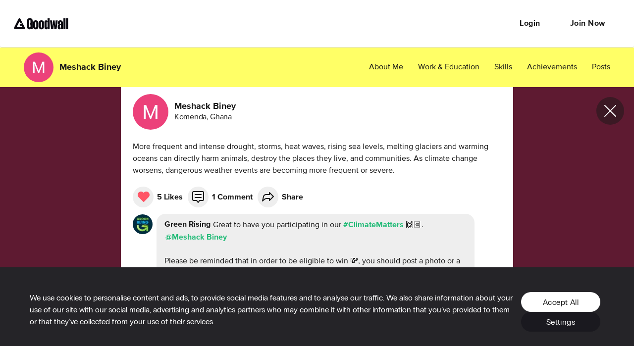

--- FILE ---
content_type: application/javascript; charset=utf-8
request_url: https://cdn2.goodwall.io/app/www/dist/spa/default-activity-home-profile-profile-activity.20251218091448.js
body_size: 20280
content:
(window.webpackJsonp=window.webpackJsonp||[]).push([[7],{1e3:function(e,t,a){"use strict";Object.defineProperty(t,"__esModule",{value:!0});var o=h(a(84)),r=h(a(50));t.EditVideoForm=y;var l=h(a(0)),i=h(a(2)),n=a(206),d=h(a(144)),s=a(334),u=a(807),c=h(a(1104)),m=h(a(205)),f=a(19),p=a(146),g=a(204);function h(e){return e&&e.__esModule?e:{default:e}}var v=(0,f.makeStyles)((function(e){return{title:e.commonStyles.forms.title}}));function y(e){var t=e.authUser,a=e.editProfileInformation,i=(0,r.default)(e,["authUser","editProfileInformation"]),n=v(e),f=(0,g.useIntl)().formatMessage;return l.default.createElement(u.GwForm,(0,o.default)({initialValues:{videoUrl:t.video?t.video.videoUrl:""},submitButtonText:""+f({id:"form.saveVideoUrl"}),onSubmit:function(e,o){var r={video:{videoUrl:e.videoUrl}};return a(t.id,r)},submitButtonTestId:"addVideoForm-btn-saveVideoUrl",schema:c.default},i),l.default.createElement("h2",{className:n.title},e.isEdit?l.default.createElement(g.FormattedMessage,{id:"form.editProfileVideo",defaultMessage:"Edit Profile Video"}):l.default.createElement(g.FormattedMessage,{id:"form.addProfileVideo",defaultMessage:"Add Profile Video"})),l.default.createElement(s.Row,{className:"center-xs"},l.default.createElement(s.Col,{xs:12,className:"start-xs"},l.default.createElement("div",{className:(0,d.default)(m.default.TextLeft)},l.default.createElement(g.FormattedMessage,{id:"profile.addYouTubeVideo"})))),l.default.createElement(s.Row,{className:"center-xs"},l.default.createElement(s.Col,{xs:12,className:"start-xs"},l.default.createElement(u.GwFormEditor,{name:"videoUrl","data-testid":"addVideoForm-input-videoUrl"}))))}y.propTypes={onFormStateChange:i.default.func,isEdit:i.default.bool},y.defaultProps={isEdit:!0};var E={editProfileInformation:p.actions.editProfileInformation};t.default=(0,n.connect)((function(e){return{}}),E)(y)},1001:function(e,t,a){e.exports={black:"#000",blue:"#2588ce",borderGray:"#ddd",borderGrayLight:"#f3f3f5",darkGray70:"rgba(68,68,68,0.7)",darkGray:"#444",deepGreen:"#00b200",tagGreen:"#309730",fieldGrey:"#f5f5f5",green:"#8bd546",lightBlue:"#e9f4fa",lightGreen:"#f3faec",lightYellow:"#fffce4",lilac:"#f9f4f7",lineGray:"#eee",midGray:"#999",red:"#d54646",white:"#fff",yellow:"#fff172",facebookBlue:"#4c689f",googleBlue:"#4285f4",darkYellow:"#f0a50c",messageGray:"#f4f4f4",underlineGreen:"rgba(10,220,10,0.3)",coolGray:"#fafbfb",alert:"#f56",primary:"#7EFB98",secondary:"#ff6",tertiary:"#8bf",neutralBlack:"#181818",neutralWhite:"#fff",neutralDarkGray:"#262626",neutralMidGray:"#666",neutralFeedBodyText:"#ccc",neutralGrayBorder:"#ddd",neutralGrayFill:"#eee",darkGreen:"#2b7",mainFontRegular:'"proxima-nova-regular"',mainFontMedium:'"proxima-nova-medium"',mainFontBold:'"proxima-nova-bold"',goodwallIco:'"goodwall"',proximaNovaBold:'"proxima-nova-bold"',proximaNovaExtrabold:'"proxima-nova-extrabold"',proximaNovaMedium:'"proxima-nova-bold"',proximaNovaLight:'"proxima-nova-regular"',proximaNovaRegular:'"proxima-nova-regular"',proximaNovaSemibold:'"proxima-nova-bold"',proximaNovaThin:'"proxima-nova-regular"',ppRadioGroteskBold:'"pp-radio-grotesk-bold"',ppRadioGroteskUltrabold:'"pp-radio-grotesk-ultrabold"',ppRadioGroteskMedium:'"pp-radio-grotesk-medium"',ppRadioGroteskLight:'"pp-radio-grotesk-light"',ppRadioGroteskRegular:'"pp-radio-grotesk-regular"',ppRadioGroteskUltralight:'"pp-radio-grotesk-ultralight"',ppRadioGroteskThin:'"pp-radio-grotesk-thin"',subAppBarHeight:"80px",topBannerLarge:".01px",topBannerNormal:".01px",threadHeaderSectionHeight:"60",baseFontSize:"15",Header1:"zr876",Header2:"R6mLH",Header3:"_3w7h2",Header4:"ITDbC",densed:"_3J-vp",Header4L:"_15bQW",BigBody:"_1mCzn",BigBodyRegularRes:"_204CN",BigBodyLight:"_1nlLg",ButtonText:"I4i0S",FormLabel:"_3MOyG",FormLabelv3:"_2yNZB",Body:"_1Y7_O",BodyStrong:"_3K1hb",LabelStrong:"ELxcH",LightBody:"_1gjan",RegularBody:"_1AGYy",LightBodyHeader:"_2V8z7",Flag:"qeGcP",FormErrorMessage:"_7CuEg",SmallBody:"bJxiV",SmallBodyBold:"YMUq-",SmallBodyWhite:"_29sxj",SmallTitle:"KbUna",iconBtnText:"_1U4O0",MidGray:"_2TxwF",White:"_3fTog",HeadlineBG:"_1X8_b",TextCenter:"j3kEA",TextLeft:"_1tAR3",TextRight:"_2Hd6e",Uppercase:"_2LbtI",ActivitesCtxMenu:"_1Bd1k",linkCtn:"_2qJuG",linkIcon:"_3xmfs",linkText:"_36Lcb"}},1004:function(e,t,a){"use strict";Object.defineProperty(t,"__esModule",{value:!0}),t.BadgeBanner=g;var o=f(a(0)),r=f(a(2)),l=a(19),i=a(339),n=f(i),d=f(a(205)),s=f(a(144)),u=a(37),c=a(204),m=a(33);function f(e){return e&&e.__esModule?e:{default:e}}var p=(0,l.makeStyles)((function(e){return{root:{display:"flex",minHeight:"34px",alignItems:"center"},iconCtn:{display:"flex",minHeight:"34px",alignItems:"center",padding:"8px",borderTopLeftRadius:"8px",borderBottomLeftRadius:"8px"},biggestAchievement:{background:e.colors.secondary,color:e.colors.neutralBlack},achievement:{background:e.colors.primary,color:e.colors.neutralBlack},idea:{background:e.colors.secondary,color:e.colors.neutralBlack},question:{background:e.colors.alert,color:e.colors.neutralBlack},contentCtn:{color:e.colors.white,background:e.colors.neutralBlack,padding:"8px",borderTopRightRadius:"8px",borderBottomRightRadius:"8px",display:"flex",alignItems:"center",minHeight:"34px"}}}));function g(e){var t=p(e),a=(0,c.useIntl)().formatMessage,r=e.activityType,l=e.className,f=function(e,a,r){return o.default.createElement("div",{className:(0,s.default)(t.root,l)},o.default.createElement("div",{className:(0,s.default)(t.iconCtn,r)},o.default.createElement(n.default,{size:i.FontIconSize.Size16},e)),o.default.createElement("div",{className:(0,s.default)(t.contentCtn,d.default.Flag,d.default.capitalize,d.default.TextLeft)},a))};switch(r){case u.ActivityType.BiggestAchievement:return o.default.createElement("div",null,f("star_16",""+a({id:"common.biggestAchievement"}).toLowerCase(),t.biggestAchievement));case u.ActivityType.Achievement:return o.default.createElement("div",null,f("trophy_16",""+(0,m.capitalizeFirstLetter)(a({id:"common.achievement"})),t.achievement));case u.ActivityType.Idea:return o.default.createElement("div",null,f("lightbulb_16",""+(0,m.capitalizeFirstLetter)(a({id:"common.idea"})),t.idea));case u.ActivityType.Question:return o.default.createElement("div",null,f("question_16",""+(0,m.capitalizeFirstLetter)(a({id:"common.question"})),t.question));case u.ActivityType.Post:return null}}g.propTypes={activityType:r.default.string},g.defaultProps={},t.default=g},1043:function(e,t,a){"use strict";Object.defineProperty(t,"__esModule",{value:!0});var o=k(a(84)),r=k(a(806)),l=k(a(50));t.WorkExperienceForm=T;var i=a(0),n=k(i),d=k(a(2)),s=k(a(144)),u=a(334),c=a(807),m=k(a(1477)),f=k(a(205)),p=k(a(815)),g=a(19),h=a(206),v=a(1044),y=k(a(955)),E=a(942),x=a(33),b=a(204);function k(e){return e&&e.__esModule?e:{default:e}}var C=(0,g.makeStyles)((function(e){return{datesWrapper:{display:"flex",justifyContent:"space-between",alignItems:"end"},startDate:{flexBasis:"48%"},dateToLabel:{flexBasis:"10%",textAlign:"center",paddingTop:"75px",fontSize:"16px",lineHeight:"19px"},endDate:{flexBasis:"48%"}}}));function T(e){var t,a=e.editMode,d=e.workExperience,g=e.createWorkExperience,h=e.editWorkExperience,v=(0,l.default)(e,["editMode","workExperience","createWorkExperience","editWorkExperience"]),k=C(e),T=(0,b.useIntl)().formatMessage,_=(0,i.useState)(!1),M=(0,r.default)(_,2),S=M[0],B=M[1];return n.default.createElement(c.GwForm,(0,o.default)({initialValues:(t={},d&&a&&((t=(0,p.default)(d.ref,m.default.fields.map((function(e){return e.name})))).id=d.id,t.organization=d.organization&&d.organization.ref,t.organization||(d.requestedOrganization&&(t.organization=Object.assign({},d.requestedOrganization.ref),t.organization.isRequestedOrganization=!0),t.organization&&t.organization.location&&(t.organization.location=d.requestedOrganization.location.ref)),null!==d.startDate&&null===d.endDate&&(t.isOngoing=!0)),t),submitButtonText:a?""+T({id:"form.saveWorkExperience"}):""+T({id:"profile.addWorkExperience"}),submitButtonTestId:"addWorkXp-btn-addWorkXp",onSubmit:function(e,t){var o=(0,x.transformWorkExperienceForBackend)(e);return a?h(o):g(o)},deleteButtonTestId:"addWorkXp-btn-deleteWorkXp",onDelete:function(){B(!0)},editMode:a,schema:m.default},v,{render:function(e){return n.default.createElement(n.default.Fragment,null,n.default.createElement("h2",{className:(0,s.default)(f.default.TextLeft,f.default.capitalize)},(a?""+T({id:"common.edit"}).toLowerCase():""+T({id:"common.add"}).toLowerCase())+" "+T({id:"common.workexperience"}).toLowerCase()),n.default.createElement(u.Row,{className:"center-xs"},n.default.createElement(u.Col,{xs:12,className:"start-xs"},n.default.createElement(c.GwFormEditor,{name:"jobTitle","data-testid":"addWorkXp-input-jobTitle"}),n.default.createElement(c.GwFormEditor,{name:"jobField","data-testid":"addWorkXp-dropDown-functionOrField"}),n.default.createElement(c.GwFormEditor,{name:"organization","data-testid":"addWorkXp-input-companyName"}),n.default.createElement(c.GwFormEditor,{name:"skills","data-testid":"addWorkXp-dropDown-skillsAcquired"}))),n.default.createElement(u.Row,{className:"center-xs"},n.default.createElement(u.Col,{xs:12,className:"start-xs"},n.default.createElement("div",{className:k.datesWrapper},n.default.createElement("div",{className:k.startDate},n.default.createElement(c.GwFormEditor,{name:"startDate","data-testid":"addWorkXp-input-from"})),n.default.createElement("div",{className:k.endDate,style:e.values.isOngoing?{display:"none"}:{}},n.default.createElement(c.GwFormEditor,{name:"endDate",disabled:e.values.isOngoing,"data-testid":"addWorkXp-input-to"}))),n.default.createElement(c.GwFormEditor,{name:"isOngoing","data-testid":"addWorkXp-chkBox-currentlyWorkHere"}))),n.default.createElement(u.Row,{className:"center-xs"},n.default.createElement(u.Col,{xs:12,className:"start-xs"},n.default.createElement(c.GwFormEditor,{name:"description","data-testid":"addWorkXp-text-description"}))),n.default.createElement(y.default,{open:S,onClose:function(){B(!1)},item:d,itemType:E.ItemTypeConst.WORK_EXPERIENCE}))}}))}T.propTypes={onFormStateChange:d.default.func};var _={createWorkExperience:v.actions.createWorkExperience,editWorkExperience:v.actions.editWorkExperience};t.default=(0,h.connect)((function(e){return{}}),_)(T)},1044:function(e,t,a){"use strict";Object.defineProperty(t,"__esModule",{value:!0}),t.actions=void 0,t.addWorkExperinceAction=d,t.createWorkExperience=s,t.editWorkExperience=u,t.deleteWorkExperinceAction=c,t.deleteWorkExperience=m;var o=n(a(29)),r=n(a(149)),l=a(377),i=n(a(149));function n(e){return e&&e.__esModule?e:{default:e}}function d(e,t){return{type:i.default.ADD_WORK_EXPERIENCE,payload:{userId:e,workExperienceId:t}}}function s(e){return function(t,a){return o.default.createWorkExperience(e).then((function(e){var o=a().common.authUser,r=void 0;e&&e.workexperiences&&e.workexperiences.length&&(r=e.workexperiences[0].id,e.workexperiences[0].user=o.id),t(l.actions.fetchWorkExperiencesSuccess(e)),r&&t(d(o.id,r))}))}}function u(e){return function(t,a){return o.default.editWorkExperience(e).then((function(e){t(l.actions.fetchWorkExperiencesSuccess(e))}))}}function c(e){return{type:r.default.REMOVE_WORK_EXPERIENCE,payload:{id:e}}}function m(e,t){return function(e,a){return o.default.deleteWorkExperience(t).then((function(a){e(c(t))}))}}var f=t.actions={actionTypes:r.default,createWorkExperience:s,editWorkExperience:u,deleteWorkExperience:m};t.default=f},1045:function(e,t,a){"use strict";Object.defineProperty(t,"__esModule",{value:!0}),t.actions=void 0,t.addEducationStageAction=u,t.createUniversity=c,t.editUniversity=m,t.deleteUniversityAction=f,t.deleteUniversity=p;var o=s(a(29)),r=s(a(149)),l=a(37),i=a(364),n=s(a(149)),d=a(146);function s(e){return e&&e.__esModule?e:{default:e}}function u(e,t){return{type:n.default.ADD_EDUCATION_STAGE,payload:{educationStageType:"university",userId:e,educationStageId:t}}}function c(e){return function(t,a){return o.default.createEducation(e).then((function(e){var o=a().common.authUser,r=void 0;if(e&&e.educationstages&&e.educationstages.length&&(r=e.educationstages[0].id,e.educationstages[0].user=o.id),t(i.actions.fetchEducationStagesSuccess(e)),r&&t(u(o.id,r)),o.occupation===l.occupation["High School"]){var n={occupation:l.occupation.University};t(d.actions.editProfileInformation(o.id,n))}}))}}function m(e){return function(t,a){return o.default.editEducation(e).then((function(e){t(i.actions.fetchEducationStagesSuccess(e))}))}}function f(e){return{type:r.default.REMOVE_EDUCATION_STAGE,payload:{id:e}}}function p(e,t){return function(e,a){return o.default.deleteEducation(t).then((function(a){e(f(t))}))}}var g=t.actions={actionTypes:r.default,createUniversity:c,editUniversity:m,deleteUniversity:p};t.default=g},1046:function(e,t,a){"use strict";Object.defineProperty(t,"__esModule",{value:!0}),t.actions=void 0,t.addEducationStageAction=d,t.createSchool=s,t.editSchool=u,t.deleteSchoolAction=c,t.deleteSchool=m;var o=n(a(29)),r=n(a(149)),l=a(364),i=n(a(149));function n(e){return e&&e.__esModule?e:{default:e}}function d(e,t){return{type:i.default.ADD_EDUCATION_STAGE,payload:{educationStageType:"school",userId:e,educationStageId:t}}}function s(e){return function(t,a){return o.default.createEducation(e).then((function(e){var o=a().common.authUser,r=void 0;e&&e.educationstages&&e.educationstages.length&&(r=e.educationstages[0].id,e.educationstages[0].user=o.id),t(l.actions.fetchEducationStagesSuccess(e)),r&&t(d(o.id,r))}))}}function u(e){return function(t,a){return o.default.editEducation(e).then((function(e){t(l.actions.fetchEducationStagesSuccess(e))}))}}function c(e){return{type:r.default.REMOVE_EDUCATION_STAGE,payload:{id:e}}}function m(e,t){return function(e,a){return o.default.deleteEducation(t).then((function(a){e(c(t))}))}}var f=t.actions={actionTypes:r.default,createSchool:s,editSchool:u,deleteSchool:m};t.default=f},1047:function(e,t,a){"use strict";Object.defineProperty(t,"__esModule",{value:!0}),t.AchievementPopoverMenu=void 0;var o=A(a(6)),r=A(a(7)),l=A(a(8)),i=A(a(9)),n=A(a(0)),d=A(a(2)),s=a(206),u=a(145),c=a(930),m=A(c),f=a(207),p=a(18),g=A(a(338)),h=A(a(361)),v=A(a(335)),y=A(a(66)),E=a(807),x=A(a(1497)),b=a(55),k=A(a(955)),C=a(942),T=A(a(205)),_=a(27),M=A(a(821)),S=A(a(834)),B=a(825),N=A(B),w=A(a(814)),O=A(a(144)),F=A(a(1001)),R=a(204),I=a(33);function A(e){return e&&e.__esModule?e:{default:e}}var G=t.AchievementPopoverMenu=function(e){function t(e,a){(0,o.default)(this,t);var r=(0,l.default)(this,(t.__proto__||Object.getPrototypeOf(t)).call(this,e,a));return U.call(r),r.state={reportDialogOpen:!1,confirmationDialogOpen:!1,removeBiggestAchievementDialogOpen:!1,deleteOpen:!1,isBiggest:!1},r}return(0,i.default)(t,e),(0,r.default)(t,[{key:"render",value:function(){var e=this,t=null;if(this.props.isOwnProfile)t=n.default.createElement(M.default,null,this.props.showChangeBiggestAchievementOption?n.default.createElement(S.default,{key:(0,w.default)("AchievementsMenuItem"),onClick:this.handlePopoverSelectBiggestAchievement},n.default.createElement("div",{className:F.default.linkCtn},n.default.createElement("div",{className:(0,O.default)(T.default.RegularBody),"data-testid":"achievementCard-menuItem-selectBiggestAchievement"},n.default.createElement(R.FormattedMessage,{id:"common.selectBiggestAchievement",defaultMessage:"Select Biggest Achievement"})))):null,this.props.showViewOption?n.default.createElement(S.default,{key:(0,w.default)("AchievementsMenuItem"),onClick:this.handlePopoverView},n.default.createElement("div",{className:F.default.linkCtn},n.default.createElement("div",{className:(0,O.default)(T.default.RegularBody),"data-testid":"achievementCard-menuItem-view"},n.default.createElement(R.FormattedMessage,{id:"common.view",defaultMessage:"View"})))):null,this.props.showUntagOptions?n.default.createElement(S.default,{key:(0,w.default)("AchievementsMenuItem"),onClick:this.handleUntagUser},n.default.createElement("div",{className:F.default.linkCtn},n.default.createElement("div",{className:(0,O.default)(T.default.RegularBody),"data-testid":"achievementCard-menuItem-removeMeFromPost"},n.default.createElement(R.FormattedMessage,{id:"activity.removeMeFromPost",defaultMessage:"Remove Me From Post"})))):null,this.props.showShareOption?n.default.createElement(S.default,{key:(0,w.default)("AchievementsMenuItem"),onClick:this.handleShare},n.default.createElement("div",{className:F.default.linkCtn},n.default.createElement("div",{className:(0,O.default)(T.default.RegularBody),"data-testid":"achievementCard-menuItem-share"},n.default.createElement(R.FormattedMessage,{id:"common.share",defaultMessage:"Share"})))):null,n.default.createElement(S.default,{key:(0,w.default)("AchievementsMenuItem"),onClick:this.handleCopyLink},n.default.createElement("div",{className:F.default.linkCtn},n.default.createElement("div",{className:(0,O.default)(T.default.RegularBody),"data-testid":"achievementCard-menuItem-copyLink"},n.default.createElement(R.FormattedMessage,{id:"chat.copyLink",defaultMessage:"Copy Link"})))),this.props.showRemoveBiggestAchievementOption?n.default.createElement(S.default,{key:(0,w.default)("AchievementsMenuItem"),onClick:this.handleRemoveBiggest},n.default.createElement("div",{className:F.default.linkCtn},n.default.createElement("div",{className:(0,O.default)(T.default.RegularBody),style:{color:g.default.red},"data-testid":"achievementCard-menuItem-removeBiggestAchievement"},n.default.createElement(R.FormattedMessage,{id:"dialog.removeBiggestAchievement",defaultMessage:"Remove Biggest Achievement"})))):null,this.props.hideDeleteExperience?null:n.default.createElement(S.default,{key:(0,w.default)("AchievementsMenuItem"),onClick:this.handlePopoverDelete},n.default.createElement("div",{className:F.default.linkCtn},n.default.createElement("div",{className:(0,O.default)(T.default.RegularBody),style:{color:g.default.red},"data-testid":"achievementCard-menuItem-delete"},n.default.createElement(R.FormattedMessage,{id:"common.delete",defaultMessage:"Delete"})))));else{var a=void 0!==this.props.authUser.id&&null!==this.props.authUser.id;(this.props.showViewOption||a)&&(t=n.default.createElement(M.default,null,this.props.showViewOption?n.default.createElement(S.default,{key:(0,w.default)("AchievementsMenuItem"),onClick:this.handlePopoverView},n.default.createElement("div",{className:F.default.linkCtn},n.default.createElement("div",{className:(0,O.default)(T.default.RegularBody)},n.default.createElement(R.FormattedMessage,{id:"common.view",defaultMessage:"View"})))):null,this.props.showShareOption?n.default.createElement(S.default,{key:(0,w.default)("AchievementsMenuItem"),onClick:this.handleShare},n.default.createElement("div",{className:F.default.linkCtn},n.default.createElement("div",{className:(0,O.default)(T.default.RegularBody)},n.default.createElement(R.FormattedMessage,{id:"common.share",defaultMessage:"Share"})))):null,this.props.showUntagOptions?n.default.createElement(S.default,{key:(0,w.default)("AchievementsMenuItem"),onClick:this.handleUntagUser},n.default.createElement("div",{className:F.default.linkCtn},n.default.createElement("div",{className:(0,O.default)(T.default.RegularBody),"data-testid":"achievementCard-menuItem-removeMeFromPost"},n.default.createElement(R.FormattedMessage,{id:"activity.removeMeFromPost",defaultMessage:"Remove Me From Post"})))):null,n.default.createElement(S.default,{key:(0,w.default)("AchievementsMenuItem"),onClick:this.handleCopyLink},n.default.createElement("div",{className:F.default.linkCtn},n.default.createElement("div",{className:(0,O.default)(T.default.RegularBody)},n.default.createElement(R.FormattedMessage,{id:"chat.copyLink",defaultMessage:"Copy Link"})))),a?n.default.createElement(S.default,{key:(0,w.default)("AchievementsMenuItem"),onClick:this.handlePopoverReport},n.default.createElement("div",{className:F.default.linkCtn},n.default.createElement("div",{className:(0,O.default)(T.default.RegularBody)},n.default.createElement(R.FormattedMessage,{id:"common.report",defaultMessage:"Report"})))):null))}return n.default.createElement("div",null,null!==t?n.default.createElement(N.default,{id:"AchievementsMenu",open:this.props.popoverMenuSelectionOpen,anchorEl:this.props.anchorEl,onRequestClose:this.handleRequestClose,placement:B.PopoverPlacement.BOTTOM_END},t):null,this.state.reportDialogOpen?n.default.createElement(E.ManageEntityInDialog,{open:this.state.reportDialogOpen,onClose:this.toggleReportDialog,onFormSubmitSuccess:function(){e.toggleReportDialog(),e.props.showSnackBarMessage((0,I.capitalizeFirstLetter)(e.props.intl.formatMessage({id:"common."+e.props.achievement.category}))+" "+e.props.intl.formatMessage({id:"common.reported"}))},renderForm:function(t){return n.default.createElement(x.default,{onFormStateChange:t,achievement:e.props.achievement})}}):null,this.state.confirmationDialogOpen?n.default.createElement(m.default,{toggleHandler:this.toggleConfirmationDialog,open:this.state.confirmationDialogOpen,confirmationType:c.ConfirmationType.Delete,entityType:c.EntityType.Achievement,entity:this.props.achievement,requestAction:this.props.deleteAchievement,successCallback:this.deleteExperienceConfirmation}):null,this.state.removeBiggestAchievementDialogOpen?n.default.createElement(m.default,{toggleHandler:this.toggleRemoveBiggestAchievementDialog,open:this.state.removeBiggestAchievementDialogOpen,title:"Remove biggest achievement",body:"Are you sure you want to deselect this achievement?",okText:"Remove",entityType:c.EntityType.Achievement,entity:this.props.achievement,requestAction:this.props.deleteBiggestAchievement}):null,this.props.achievement?this.renderDeleteOverLay(this.props.achievement,this.state.isBiggest):null)}}]),t}(n.default.Component),U=function(){var e=this;this.getGoodwallExperienceLink=function(){var t=e.props.achievement.category+"s";return(0,_.getGoodwallBaseUrl)()+"/"+t+"/"+e.props.achievement.slug},this.handleCopyLink=function(){(0,_.copyTextToClipboard)(e.getGoodwallExperienceLink()),e.props.showSnackBarMessage(""+e.props.intl.formatMessage({id:"message.urlCopied"}),3e3)},this.handleRequestClose=function(){e.props.handleRequestClose()},this.handlePopoverView=function(){e.handleRequestClose();var t=e.props.achievement.category+"s";e.props.router.push("/"+t+"/"+e.props.achievement.slug+(e.props.context?"?context="+e.props.context:""))},this.handlePopoverEdit=function(){e.handleRequestClose(),e.props.handlePopoverEdit()},this.handleUntagUser=function(){e.handleRequestClose(),e.props.untagUser(e.props.authUser.id,e.props.achievement.id).then((function(){e.props.showSnackBarMessage(""+e.props.intl.formatMessage({id:"message.userRemovedFromPost"}),3e3)}))},this.handleShare=function(){e.handleRequestClose();var t=e.props.achievement,a=e.props.achievement.pictureNames,o=e.props.achievement.category,r=o+"s",l=a&&a.length?a[0]:null,i=e.props.achievement.slug,n=e.props.context,d={link:"/"+r+"/"+e.props.achievement.slug+"?lang="+I.CoreUtils.intlSettings.locale,name:e.props.achievement.title,description:e.props.achievement.body};l&&(d.picture=v.default.buildPictureUrl(l)),h.default.share(d,(function(e){y.default.trackEvent("Experience Shared",{experience_id:t.id,has_pictures:t.pictureNames&&t.pictureNames.length>0,has_videos:t.videos&&t.videos.length>0,context:n,sharing_app:"facebook",type:o,slug:i})}))},this.handleRemoveBiggest=function(){e.setState({isBiggest:!0}),e.handleRequestClose(),e.toggleConfirmationDialog()},this.handlePopoverDelete=function(){e.handleRequestClose(),e.toggleConfirmationDialog()},this.handlePopoverReport=function(){e.handleRequestClose(),e.toggleReportDialog()},this.toggleReportDialog=function(){e.setState({reportDialogOpen:!e.state.reportDialogOpen})},this.toggleConfirmationDialog=function(){e.setState({deleteOpen:!0})},this.deleteExperienceConfirmation=function(){e.props.isFullPage&&e.props.router.goBack()},this.toggleRemoveBiggestAchievementDialog=function(){e.setState({removeBiggestAchievementDialogOpen:!e.state.removeBiggestAchievementDialogOpen})},this.extractType=function(e){switch(e.category){case"achievement":return C.ItemTypeConst.ACHIEVEMENT;case"idea":return C.ItemTypeConst.IDEA;case"question":return C.ItemTypeConst.QUESTION;case"post":return C.ItemTypeConst.POST;default:return C.ItemTypeConst.ACHIEVEMENT}},this.renderDeleteOverLay=function(t,a){return n.default.createElement(k.default,{open:e.state.deleteOpen,onClose:function(){e.setState({deleteOpen:!1})},item:t,itemType:a?C.ItemTypeConst.BIGGEST_ACHIEVEMENT:e.extractType(t),userSlug:e.props.userSlug})},this.handlePopoverSelectBiggestAchievement=function(){e.handleRequestClose(),e.props.handleSelectBiggestAchievement()}};G.propTypes={popoverMenuSelectionOpen:d.default.bool.isRequired,handleRequestClose:d.default.func.isRequired,anchorEl:d.default.object,isOwnProfile:d.default.bool.isRequired,achievement:d.default.object,router:d.default.object,isFullPage:d.default.bool,showViewOption:d.default.bool.isRequired,showEditOption:d.default.bool.isRequired,showUntagOptions:d.default.bool,hideDeleteExperience:d.default.bool,showShareOption:d.default.bool,showChangeBiggestAchievementOption:d.default.bool,showRemoveBiggestAchievementOption:d.default.bool,deleteBiggestAchievement:d.default.func,showSnackBarMessage:d.default.func,userSlug:d.default.string,context:d.default.string},G.defaultProps={showViewOption:!1,isFullPage:!1,showEditOption:!0,showUntagOptions:!1,context:"profile"};var L={deleteAchievement:f.actions.deleteAchievement,deleteBiggestAchievement:f.actions.deleteBiggestAchievement,untagUser:f.actions.untagUser,showSnackBarMessage:b.showErrorMessage};t.default=(0,R.injectIntl)((0,u.withRouter)((0,s.connect)((function(e){return{authUser:p.selectors.authUserSelector(e)}}),L)(G)))},1048:function(e,t,a){"use strict";Object.defineProperty(t,"__esModule",{value:!0});var o,r=a(206),l=a(145),i=a(207),n=a(1498),d=(o=n)&&o.__esModule?o:{default:o};var s={likeAchievement:i.actions.likeAchievement,unlikeAchievement:i.actions.unlikeAchievement};t.default=(0,l.withRouter)((0,r.connect)((function(){return{}}),s)(d.default))},1049:function(e,t,a){"use strict";Object.defineProperty(t,"__esModule",{value:!0}),t.ShareExperience=h;var o=p(a(0)),r=p(a(2)),l=a(19),i=a(336),n=p(i),d=p(a(66)),s=p(a(361)),u=p(a(335)),c=p(a(1105)),m=a(33),f=a(204);a(811);function p(e){return e&&e.__esModule?e:{default:e}}var g=(0,l.makeStyles)((function(e){return{root:{height:"64px",width:"64px",borderRadius:"50%",cursor:"pointer",background:e.utils.fade(e.colors.black,.5),display:"flex",flexDirection:"column",marginBottom:"10px",justifyContent:"center"},iconWrapper:{alignSelf:"center"},iconOverride:{color:e.colors.white}}}));function h(e){var t=g(e),a=(0,f.useIntl)().formatMessage,r=function(){var t=e.achievement.pictureNames,a=e.achievement.category,o=a+"s",r=t&&t.length?t[0]:null,l=e.achievement.slug,i={link:"/"+o+"/"+e.achievement.slug+"?lang="+m.CoreUtils.intlSettings.locale,name:e.achievement.title,description:e.achievement.body};r&&(i.picture=u.default.buildPictureUrl(r)),s.default.share(i,(function(t){d.default.trackEvent("Experience Shared",{experience_id:e.achievement.id,has_pictures:e.achievement.pictureNames&&e.achievement.pictureNames.length>0,has_videos:e.achievement.videos&&e.achievement.videos.length>0,context:e.context,sharing_app:"facebook",type:a,slug:l})}))};return function(e){switch(e){case"smallWithText":return o.default.createElement(c.default,{icon:"share_24",text:a({id:"common.shareOnly"}),onClick:r,dataTestid:"achievementCard-icon-like"});default:return o.default.createElement("div",{className:t.root,onClick:r},o.default.createElement("div",{className:t.iconWrapper},o.default.createElement(n.default,{IconProps:{className:t.iconOverride},size:i.FontIconSize.Size24},"share_24")))}}(e.variant)}h.propTypes={achievement:r.default.object.isRequired,context:r.default.string,variant:r.default.string},h.defaultProps={context:"profile"},t.default=h},1050:function(e,t,a){"use strict";Object.defineProperty(t,"__esModule",{value:!0}),t.default=void 0;var o,r=a(1500),l=(o=r)&&o.__esModule?o:{default:o};t.default=l.default},1102:function(e,t,a){"use strict";Object.defineProperty(t,"__esModule",{value:!0});var o=b(a(84)),r=b(a(806)),l=b(a(50));t.SchoolForm=C;var i=a(0),n=b(i),d=b(a(2)),s=a(206),u=(b(a(144)),a(334)),c=a(807),m=b(a(1482)),f=b(a(205)),p=a(19),g=a(1046),h=b(a(815)),v=b(a(955)),y=a(942),E=a(33),x=a(204);function b(e){return e&&e.__esModule?e:{default:e}}var k=(0,p.makeStyles)((function(e){return{datesWrapper:{display:"flex",justifyContent:"space-between",alignItems:"end"},startDate:{flexBasis:"48%"},dateToLabel:{flexBasis:"10%",textAlign:"center",paddingTop:"75px",fontSize:"16px",lineHeight:"19px"},endDate:{flexBasis:"48%"}}}));function C(e){var t,a=e.editMode,d=e.school,s=e.createSchool,p=e.editSchool,g=(0,l.default)(e,["editMode","school","createSchool","editSchool"]),b=k(e),C=(0,x.useIntl)().formatMessage,T=(0,i.useState)(!1),_=(0,r.default)(T,2),M=_[0],S=_[1];return n.default.createElement(c.GwForm,(0,o.default)({initialValues:(t={},d&&a&&((t=(0,h.default)(d.ref,m.default.fields.map((function(e){return e.name})))).id=d.id,t.organization=d.organization&&d.organization.ref,t.organization||(d.requestedOrganization&&(t.organization=Object.assign({},d.requestedOrganization.ref),t.organization.isRequestedOrganization=!0),t.organization&&t.organization.location&&(t.organization.location=d.requestedOrganization.location.ref)),null!==d.startDate&&null===d.endDate&&(t.isOngoing=!0)),t),submitButtonText:a?""+C({id:"form.saveHighSchool"}):""+C({id:"form.addHighSchool"}),submitButtonTestId:"school-btn-addSchool",onSubmit:function(e){var t=(0,E.transformSchoolForBackend)(e);return a?p(t):s(t)},onDelete:function(){S(!0)},editMode:a,schema:m.default},g,{render:function(e){return n.default.createElement(n.default.Fragment,null,n.default.createElement("h2",{className:f.default.capitalize},a?""+C({id:"form.editHighSchool"}).toLowerCase():""+C({id:"form.addHighSchool"}).toLowerCase()),n.default.createElement(u.Row,{className:"center-xs"},n.default.createElement(u.Col,{xs:12,className:"start-xs"},n.default.createElement(c.GwFormEditor,{name:"organization","data-testid":"school-input-companyName"}))),n.default.createElement(u.Row,{className:"center-xs"},n.default.createElement(u.Col,{xs:12,className:"start-xs"},n.default.createElement("div",{className:b.datesWrapper},n.default.createElement("div",{className:b.startDate},n.default.createElement(c.GwFormEditor,{name:"startDate","data-testid":"school-input-from"})),n.default.createElement("div",{className:b.endDate,style:e.values.isOngoing?{display:"none"}:{}},n.default.createElement(c.GwFormEditor,{name:"endDate",disabled:e.values.isOngoing,"data-testid":"school-input-to"}))),n.default.createElement(c.GwFormEditor,{name:"isOngoing","data-testid":"school-chkBox-currentlyHere"}))),n.default.createElement(u.Row,{className:"center-xs"},n.default.createElement(u.Col,{xs:12,className:"start-xs"},n.default.createElement(c.GwFormEditor,{name:"description","data-testid":"school-text-description"})),n.default.createElement(u.Col,{xs:12,className:"start-xs"},n.default.createElement(c.GwFormEditor,{name:"skills","data-testid":"school-dropDown-skillsAcquired"}))),n.default.createElement(v.default,{open:M,onClose:function(){S(!1)},item:d,itemType:y.ItemTypeConst.SCHOOL}))}}))}C.propTypes={onFormStateChange:d.default.func};var T={createSchool:g.actions.createSchool,editSchool:g.actions.editSchool};t.default=(0,s.connect)((function(){return{}}),T)(C)},1103:function(e,t,a){"use strict";Object.defineProperty(t,"__esModule",{value:!0});var o=b(a(84)),r=b(a(806)),l=b(a(50));t.UniversityForm=C;var i=a(0),n=b(i),d=b(a(2)),s=a(206),u=(b(a(144)),a(334)),c=a(807),m=b(a(1483)),f=b(a(205)),p=a(19),g=a(1045),h=b(a(815)),v=b(a(955)),y=a(942),E=a(33),x=a(204);function b(e){return e&&e.__esModule?e:{default:e}}var k=(0,p.makeStyles)((function(e){return{datesWrapper:{display:"flex",justifyContent:"space-between",alignItems:"end"},startDate:{flexBasis:"45%"},dateToLabel:{flexBasis:"10%",textAlign:"center",paddingTop:"75px",fontSize:"16px",lineHeight:"19px"},endDate:{flexBasis:"45%"}}}));function C(e){var t,a=e.editMode,d=e.university,s=e.createUniversity,p=e.editUniversity,g=(0,l.default)(e,["editMode","university","createUniversity","editUniversity"]),b=(k(e),(0,x.useIntl)().formatMessage),C=(0,i.useState)(!1),T=(0,r.default)(C,2),_=T[0],M=T[1];return n.default.createElement(c.GwForm,(0,o.default)({initialValues:(t={},d&&a&&((t=(0,h.default)(d.ref,m.default.fields.map((function(e){return e.name})))).id=d.id,t.organization=d.organization&&d.organization.ref,t.organization||(d.requestedOrganization&&(t.organization=Object.assign({},d.requestedOrganization.ref),t.organization.isRequestedOrganization=!0),t.organization&&t.organization.location&&(t.organization.location=d.requestedOrganization.location.ref)),null!==d.startDate&&null===d.endDate&&(t.isOngoing=!0)),t),submitButtonText:a?""+b({id:"form.saveUniversity"}):""+b({id:"form.addCollege"}),submitButtonTestId:"addCollegeForm-btn-AddUniversity",onSubmit:function(e){var t=(0,E.transformUniversityEducationForBackend)(e);return a?p(t):s(t)},onDelete:function(){M(!0)},editMode:a,schema:m.default},g,{render:function(e){return n.default.createElement(n.default.Fragment,null,n.default.createElement("h2",{className:f.default.capitalize},a?""+b({id:"form.editUniversity"}).toLowerCase():""+b({id:"form.addCollege"}).toLowerCase()),n.default.createElement(u.Row,{className:"center-xs"},n.default.createElement(u.Col,{xs:12,className:"start-xs"},n.default.createElement(c.GwFormEditor,{name:"organization","data-testid":"addCollegeForm-input-collegeName"}),n.default.createElement(c.GwFormEditor,{name:"degreeName","data-testid":"addCollegeForm-input-degreeName"}),n.default.createElement(c.GwFormEditor,{name:"degreeLevel","data-testid":"addCollegeForm-list-degreeLevel"}),n.default.createElement(c.GwFormEditor,{name:"educationField","data-testid":"addCollegeForm-list-fieldOfStudy"}),n.default.createElement(c.GwFormEditor,{name:"gpa","data-testid":"addCollegeForm-list-GPA"}),n.default.createElement(c.GwFormEditor,{name:"skills","data-testid":"addCollegeForm-list-skills"})),n.default.createElement(u.Col,{xs:6,className:"start-xs"},n.default.createElement(c.GwFormEditor,{name:"startDate","data-testid":"addCollegeForm-input-attendedFrom"})),n.default.createElement(u.Col,{xs:6,className:"start-xs"},n.default.createElement(c.GwFormEditor,{name:"endDate","data-testid":"addCollegeForm-input-attendedTo"})),n.default.createElement(u.Col,{xs:12,className:"start-xs"},n.default.createElement(c.GwFormEditor,{name:"isOngoing","data-testid":"addCollegeForm-chkBox-currentlyStudyHere"}),n.default.createElement(c.GwFormEditor,{name:"description","data-testid":"addCollegeForm-textArea-description"}))),n.default.createElement(v.default,{open:_,onClose:function(){M(!1)},item:d,itemType:y.ItemTypeConst.UNIVERSITY}))}}))}C.propTypes={onFormStateChange:d.default.func};var T={createUniversity:g.actions.createUniversity,editUniversity:g.actions.editUniversity};t.default=(0,s.connect)((function(){return{}}),T)(C)},1104:function(e,t,a){"use strict";Object.defineProperty(t,"__esModule",{value:!0});var o=a(807),r=a(853),l=a(33),i={fields:[{name:"videoUrl",type:o.FieldTypes.Text,label:""+l.CoreUtils.formatMessage({id:"common.introductionVideoUrl"}),placeholder:"http://www.youtube.com",validators:[o.Validators.Url,{type:o.Validators.RegEx,regexp:r.YOUTUBE_URL,message:""+l.CoreUtils.formatMessage({id:"message.invalidYoutubeUrl"})}]}]};t.default=i},1105:function(e,t,a){"use strict";Object.defineProperty(t,"__esModule",{value:!0}),t.default=void 0;var o,r=a(1499),l=(o=r)&&o.__esModule?o:{default:o};t.default=l.default},1106:function(e,t,a){"use strict";Object.defineProperty(t,"__esModule",{value:!0});var o,r=a(807),l=a(872),i=a(33),n=a(342),d=(o=n)&&o.__esModule?o:{default:o};var s={fields:[{name:"title",type:r.FieldTypes.Text,label:""+i.CoreUtils.formatMessage({id:"form.postTitle"}),placeholder:"",validators:[{type:r.Validators.MaxNumberOfCharacters,maxNumberOfCharacters:128}]},{name:"mediaOrder",type:r.FieldTypes.MixMedia,iconText:"+ "+i.CoreUtils.formatMessage({id:"createPost.addMediaLabel"}),multiple:!0,maxMediaFiles:10,picturePreviewType:l.PicturePreviewType.Square,validators:[{type:r.Validators.Required}]},{name:"body",type:r.FieldTypes.TextWithMentions,label:""+i.CoreUtils.formatMessage({id:"createPost.whatsOnYourMind"}),placeholder:"",fixedRowHeight:5,taggingSuggestionsContentType:"experience",validators:[r.Validators.Required,{type:r.Validators.MinNumberOfCharacters,minNumberOfCharacters:2},r.Validators.MaxNumberOfTaggedPeople]},{name:"skills",type:r.FieldTypes.MultipleSelect,label:""+i.CoreUtils.formatMessage({id:"createPost.addSkillsLabel"}),outerLabel:!0,placeholder:""+i.CoreUtils.formatMessage({id:"createPost.selectSkills"}),selectOptions:d.default.SkillAsset,sortOptions:!0,validators:[{type:r.Validators.MaxArrayLength,maxArrayLength:10}]},{name:"location",type:r.FieldTypes.Gmap,label:""+i.CoreUtils.formatMessage({id:"createPost.whereWasItLabel"}),placeholder:""+i.CoreUtils.formatMessage({id:"profile.addLocation"}),validators:[{type:r.Validators.FieldMissing,filedName:"shortCountryName",message:""+i.CoreUtils.formatMessage({id:"createPost.shortCountryNameMissing"})}]}]};t.default=s},1107:function(e,t,a){"use strict";Object.defineProperty(t,"__esModule",{value:!0});var o,r=a(807),l=a(872),i=a(33),n=a(342),d=(o=n)&&o.__esModule?o:{default:o};var s={fields:[{name:"title",type:r.FieldTypes.Text,label:""+i.CoreUtils.formatMessage({id:"createPost.whatDidYouAchieve"}),validators:[{type:r.Validators.MinNumberOfCharacters,minNumberOfCharacters:2},{type:r.Validators.MaxNumberOfCharacters,maxNumberOfCharacters:128},r.Validators.Required]},{name:"mediaOrder",type:r.FieldTypes.MixMedia,iconText:"+ "+i.CoreUtils.formatMessage({id:"createPost.addMediaLabel"}),multiple:!0,maxMediaFiles:10,picturePreviewType:l.PicturePreviewType.Square,validators:[{type:r.Validators.Required}]},{name:"body",type:r.FieldTypes.TextWithMentions,label:""+i.CoreUtils.formatMessage({id:"createPost.describeAchievement"}),placeholder:""+i.CoreUtils.formatMessage({id:"createPost.describeAchievementPlaceholder"}),fixedRowHeight:5,taggingSuggestionsContentType:"experience",validators:[r.Validators.MaxNumberOfTaggedPeople]},{name:"skills",type:r.FieldTypes.MultipleSelect,label:""+i.CoreUtils.formatMessage({id:"createPost.addSkillsLabel"}),outerLabel:!0,placeholder:""+i.CoreUtils.formatMessage({id:"createPost.selectSkills"}),selectOptions:d.default.SkillAsset,sortOptions:!0,validators:[{type:r.Validators.MaxArrayLength,maxArrayLength:10}]},{name:"location",type:r.FieldTypes.Gmap,label:""+i.CoreUtils.formatMessage({id:"createPost.whereWasItLabel"}),placeholder:""},{name:"startDate",type:r.FieldTypes.DatePicker,label:""+i.CoreUtils.formatMessage({id:"createPost.whenWasItLabel"}),placeholder:""+i.CoreUtils.formatMessage({id:"createPost.startDateLabel"}),maxDate:new Date},{name:"endDate",type:r.FieldTypes.DatePicker,placeholder:""+i.CoreUtils.formatMessage({id:"createPost.endDateLabel"}),maxDate:new Date,validators:[{type:r.Validators.AchievementEndDate,startDateFieldName:"startDate",ongoingFieldName:"isOngoing"}]},{name:"isOngoing",type:r.FieldTypes.Checkbox,label:""+i.CoreUtils.formatMessage({id:"createPost.stillOngoing"}),labelPlacement:"end"}]};t.default=s},1476:function(e,t,a){e.exports={black:"#000",blue:"#2588ce",borderGray:"#ddd",borderGrayLight:"#f3f3f5",darkGray70:"rgba(68,68,68,0.7)",darkGray:"#444",deepGreen:"#00b200",tagGreen:"#309730",fieldGrey:"#f5f5f5",green:"#8bd546",lightBlue:"#e9f4fa",lightGreen:"#f3faec",lightYellow:"#fffce4",lilac:"#f9f4f7",lineGray:"#eee",midGray:"#999",red:"#d54646",white:"#fff",yellow:"#fff172",facebookBlue:"#4c689f",googleBlue:"#4285f4",darkYellow:"#f0a50c",messageGray:"#f4f4f4",underlineGreen:"rgba(10,220,10,0.3)",coolGray:"#fafbfb",alert:"#f56",primary:"#7EFB98",secondary:"#ff6",tertiary:"#8bf",neutralBlack:"#181818",neutralWhite:"#fff",neutralDarkGray:"#262626",neutralMidGray:"#666",neutralFeedBodyText:"#ccc",neutralGrayBorder:"#ddd",neutralGrayFill:"#eee",darkGreen:"#2b7",mainFontRegular:'"proxima-nova-regular"',mainFontMedium:'"proxima-nova-medium"',mainFontBold:'"proxima-nova-bold"',goodwallIco:'"goodwall"',proximaNovaBold:'"proxima-nova-bold"',proximaNovaExtrabold:'"proxima-nova-extrabold"',proximaNovaMedium:'"proxima-nova-bold"',proximaNovaLight:'"proxima-nova-regular"',proximaNovaRegular:'"proxima-nova-regular"',proximaNovaSemibold:'"proxima-nova-bold"',proximaNovaThin:'"proxima-nova-regular"',ppRadioGroteskBold:'"pp-radio-grotesk-bold"',ppRadioGroteskUltrabold:'"pp-radio-grotesk-ultrabold"',ppRadioGroteskMedium:'"pp-radio-grotesk-medium"',ppRadioGroteskLight:'"pp-radio-grotesk-light"',ppRadioGroteskRegular:'"pp-radio-grotesk-regular"',ppRadioGroteskUltralight:'"pp-radio-grotesk-ultralight"',ppRadioGroteskThin:'"pp-radio-grotesk-thin"',subAppBarHeight:"80px",topBannerLarge:".01px",topBannerNormal:".01px",threadHeaderSectionHeight:"60",baseFontSize:"15",Header1:"_1Jbch",Header2:"_1CGik",Header3:"_1gr5L",Header4:"UgO7c",densed:"O2BYC",Header4L:"_3pJhX",BigBody:"_1_5Sc",BigBodyRegularRes:"TvmTB",BigBodyLight:"_14rLx",ButtonText:"Lz6XU",FormLabel:"_1dTcY",FormLabelv3:"_131S3",Body:"uOJp9",BodyStrong:"_3-Pk_",LabelStrong:"LYbxA",LightBody:"_17q09",RegularBody:"_3rBpB",LightBodyHeader:"_3wEmK",Flag:"_1Rr1W",FormErrorMessage:"_3-M56",SmallBody:"_1hz2V",SmallBodyBold:"tki2V",SmallBodyWhite:"_3orlZ",SmallTitle:"_9bkCT",iconBtnText:"_1pXjr",MidGray:"_3qRG3",White:"_35scm",HeadlineBG:"_3pEiD",TextCenter:"_2AnXp",TextLeft:"_2nXWM",TextRight:"_2JeYC",Uppercase:"MxT5Q",ExperienceCard:"_3QGNA",TitleCtn:"_3J2oB",CompanyLogo:"_3LBIC",EditIcon:"_2ZMIp",TopMargin:"_2LDPs",SkillsWithOverflowCtn:"_1njB8",SeeMoreCtn:"_19dmy",breakWord:"_1EJFm"}},1477:function(e,t,a){"use strict";Object.defineProperty(t,"__esModule",{value:!0});var o,r=a(807),l=a(342),i=(o=l)&&o.__esModule?o:{default:o},n=a(33);var d={fields:[{name:"jobTitle",type:r.FieldTypes.Text,label:""+n.CoreUtils.formatMessage({id:"form.jobTitle"}),placeholder:"",validators:[r.Validators.Required,{type:r.Validators.MinNumberOfCharacters,minNumberOfCharacters:2},{type:r.Validators.MaxNumberOfCharacters,maxNumberOfCharacters:64}]},{name:"jobField",type:r.FieldTypes.Select,label:""+n.CoreUtils.formatMessage({id:"common.functionOrField"}),selectOptions:i.default.FieldAsset,sortOptions:!0},{name:"organization",type:r.FieldTypes.Autocomplete,dataType:r.AutocompleteDataTypes.Companies,useDenormalizedData:!0,showEmptyResult:!0,label:""+n.CoreUtils.formatMessage({id:"common.companyName"}),placeholder:"",validators:[r.Validators.Required]},{name:"skills",type:r.FieldTypes.MultipleSelect,label:""+n.CoreUtils.formatMessage({id:"common.skillsAcquired"}),outerLabel:!0,placeholder:"",selectOptions:i.default.SkillAsset,sortOptions:!0,validators:[{type:r.Validators.MaxArrayLength,maxArrayLength:10}]},{name:"startDate",type:r.FieldTypes.DatePicker,label:""+n.CoreUtils.formatMessage({id:"common.from"}),placeholder:"",useDateOnly:!0},{name:"endDate",type:r.FieldTypes.DatePicker,label:""+n.CoreUtils.formatMessage({id:"common.toOrExpected"}),placeholder:"",useDateOnly:!0,validators:[{type:r.Validators.AchievementEndDate,startDateFieldName:"startDate",ongoingFieldName:"isOngoing"}]},{name:"isOngoing",type:r.FieldTypes.Checkbox,label:""+n.CoreUtils.formatMessage({id:"dialog.currentlyWorkHere"})},{name:"description",type:r.FieldTypes.Textarea,placeholder:"",label:""+n.CoreUtils.formatMessage({id:"common.description"}),rows:8}]};t.default=d},1478:function(e,t,a){"use strict";Object.defineProperty(t,"__esModule",{value:!0});var o=E(a(806)),r=a(0),l=E(r),i=E(a(2)),n=E(a(809)),d=a(334),s=E(a(144)),u=E(a(1479)),c=E(a(205)),m=E(a(999)),f=a(808),p=E(f),g=E(a(1480)),h=a(942),v=a(27),y=a(204);function E(e){return e&&e.__esModule?e:{default:e}}var x=function(e){var t=(0,r.useState)({}),a=(0,o.default)(t,2),i=a[0],E=a[1],x=(0,y.useIntl)().formatMessage;(0,r.useEffect)((function(){switch(e.itemType){case h.ItemTypeConst.ACHIEVEMENT:k(x({id:"common.achievement"}));break;case h.ItemTypeConst.IDEA:k(x({id:"common.idea"}));break;case h.ItemTypeConst.QUESTION:k(x({id:"common.question"}));break;case h.ItemTypeConst.POST:k(x({id:"common.post"}));break;case h.ItemTypeConst.BIGGEST_ACHIEVEMENT:E(x({id:"common.biggestAchievement"}));break;case h.ItemTypeConst.UNIVERSITY:k(x({id:"common.college"}));break;case h.ItemTypeConst.SCHOOL:k(x({id:"common.school"}));break;case h.ItemTypeConst.WORK_EXPERIENCE:k(x({id:"common.workexperience"}).toLowerCase());break;case h.ItemTypeConst.COMMENT:k(x({id:"common.comment"}))}}),[e.item,e.itemType]);var b,k=function(e){E(x({id:"common.delete"})+" "+e)},C=function(t){(function(t){switch(e.itemType){case h.ItemTypeConst.ACHIEVEMENT:case h.ItemTypeConst.POST:case h.ItemTypeConst.IDEA:case h.ItemTypeConst.QUESTION:return e.deleteAchievement(t.id);case h.ItemTypeConst.BIGGEST_ACHIEVEMENT:return e.deleteBiggestAchievement(t.id);case h.ItemTypeConst.UNIVERSITY:return e.deleteUniversity(null,t.id);case h.ItemTypeConst.SCHOOL:return e.deleteSchool(null,t.id);case h.ItemTypeConst.COMPANY:case h.ItemTypeConst.WORK_EXPERIENCE:return e.deleteWorkExperience(null,t.id);case h.ItemTypeConst.COMMENT:return e.removeAchievementComment(t.achievementId,t.id)}})(t).then((function(){return e.userSlug?function(){switch(e.itemType){case h.ItemTypeConst.ACHIEVEMENT:window.location.pathname.includes(h.ItemTypeConst.ACHIEVEMENT+"s")&&(0,v.redirectToSlug)(e.userSlug);break;case h.ItemTypeConst.POST:window.location.pathname.includes(h.ItemTypeConst.POST+"s")&&(0,v.redirectToSlug)(e.userSlug);break;case h.ItemTypeConst.IDEA:window.location.pathname.includes(h.ItemTypeConst.IDEA+"s")&&(0,v.redirectToSlug)(e.userSlug);break;case h.ItemTypeConst.QUESTION:window.location.pathname.includes(h.ItemTypeConst.QUESTION+"s")&&(0,v.redirectToSlug)(e.userSlug);break;case h.ItemTypeConst.BIGGEST_ACHIEVEMENT:case h.ItemTypeConst.UNIVERSITY:case h.ItemTypeConst.SCHOOL:case h.ItemTypeConst.COMPANY:case h.ItemTypeConst.WORK_EXPERIENCE:case h.ItemTypeConst.COMMENT:(0,v.redirectToSlug)(e.userSlug)}}():e.onClose()}))};return l.default.createElement(n.default,{open:e.open,onClose:e.onClose,className:u.default.deleteCard},l.default.createElement(d.Row,null,l.default.createElement(d.Col,{xs:7},l.default.createElement(d.Row,null,l.default.createElement("h2",{className:c.default.TextLeft},i))),l.default.createElement(d.Col,{xs:5})),l.default.createElement(d.Row,null,l.default.createElement(d.Col,null,l.default.createElement("div",{className:(0,s.default)(c.default.RegularBody,c.default.TextLeft,u.default.question)},function(){var t="";switch(e.itemType){case h.ItemTypeConst.ACHIEVEMENT:case h.ItemTypeConst.POST:case h.ItemTypeConst.IDEA:case h.ItemTypeConst.QUESTION:t=x({id:"dialog.areYouSureToDelete"},{entity:x({id:"common."+e.itemType.toLowerCase()})})+" "+x({id:"dialog.cannotBeUndone"});break;case h.ItemTypeConst.BIGGEST_ACHIEVEMENT:t=""+x({id:"dialog.deselectBiggestAchievement"});break;case h.ItemTypeConst.UNIVERSITY:case h.ItemTypeConst.SCHOOL:case h.ItemTypeConst.COMPANY:case h.ItemTypeConst.WORK_EXPERIENCE:case h.ItemTypeConst.COMMENT:t=""+x({id:"dialog.areYouSureToDelete"},{entity:x({id:"common."+e.itemType.replace(/\s+/g,"")}).toLowerCase()})}return t}()))),l.default.createElement(d.Row,null,l.default.createElement(d.Col,{xs:12},(b=e.item,e.itemType===h.ItemTypeConst.BIGGEST_ACHIEVEMENT?l.default.createElement(g.default,{item:b}):e.itemType===h.ItemTypeConst.SCHOOL||e.itemType===h.ItemTypeConst.UNIVERSITY||e.itemType===h.ItemTypeConst.COMPANY?l.default.createElement(m.default,{experience:b,showAllDetails:!0}):null))),l.default.createElement(d.Row,null,l.default.createElement(d.Col,{xs:12},l.default.createElement("div",{className:(0,s.default)(c.default.RegularBody,c.default.TextCenter,u.default.button)},l.default.createElement(p.default,{color:f.ButtonColor.Red,"data-testid":"deleteCardOverlay-btn-removeOrDelete",onClick:function(){C(e.item)}},e.itemType===h.ItemTypeConst.BIGGEST_ACHIEVEMENT?l.default.createElement(y.FormattedMessage,{id:"common.remove",defaultMessage:"Remove"}):l.default.createElement(y.FormattedMessage,{id:"common.deletePermanently",defaultMessage:"Delete Permanently"}))))),l.default.createElement(d.Row,null,l.default.createElement(d.Col,{xs:12},l.default.createElement("div",{className:(0,s.default)(c.default.RegularBody,c.default.TextCenter,u.default.cancel),"data-testid":"deleteCardOverlay-btn-cancel"},l.default.createElement(p.default,{type:f.ButtonType.Bordered,onClick:e.onClose},l.default.createElement(y.FormattedMessage,{id:"common.cancel"}))))))};x.propTypes={open:i.default.bool.isRequired,onClose:i.default.func.isRequired,item:i.default.object,deleteWorkExperience:i.default.func.isRequired,deleteUniversity:i.default.func.isRequired,deleteSchool:i.default.func.isRequired,deleteAchievement:i.default.func.isRequired,deleteBiggestAchievement:i.default.func.isRequired,removeAchievementComment:i.default.func.isRequired,itemType:i.default.string,userSlug:i.default.string},t.default=x},1479:function(e,t,a){e.exports={black:"#000",blue:"#2588ce",borderGray:"#ddd",borderGrayLight:"#f3f3f5",darkGray70:"rgba(68,68,68,0.7)",darkGray:"#444",deepGreen:"#00b200",tagGreen:"#309730",fieldGrey:"#f5f5f5",green:"#8bd546",lightBlue:"#e9f4fa",lightGreen:"#f3faec",lightYellow:"#fffce4",lilac:"#f9f4f7",lineGray:"#eee",midGray:"#999",red:"#d54646",white:"#fff",yellow:"#fff172",facebookBlue:"#4c689f",googleBlue:"#4285f4",darkYellow:"#f0a50c",messageGray:"#f4f4f4",underlineGreen:"rgba(10,220,10,0.3)",coolGray:"#fafbfb",alert:"#f56",primary:"#7EFB98",secondary:"#ff6",tertiary:"#8bf",neutralBlack:"#181818",neutralWhite:"#fff",neutralDarkGray:"#262626",neutralMidGray:"#666",neutralFeedBodyText:"#ccc",neutralGrayBorder:"#ddd",neutralGrayFill:"#eee",darkGreen:"#2b7",mainFontRegular:'"proxima-nova-regular"',mainFontMedium:'"proxima-nova-medium"',mainFontBold:'"proxima-nova-bold"',goodwallIco:'"goodwall"',proximaNovaBold:'"proxima-nova-bold"',proximaNovaExtrabold:'"proxima-nova-extrabold"',proximaNovaMedium:'"proxima-nova-bold"',proximaNovaLight:'"proxima-nova-regular"',proximaNovaRegular:'"proxima-nova-regular"',proximaNovaSemibold:'"proxima-nova-bold"',proximaNovaThin:'"proxima-nova-regular"',ppRadioGroteskBold:'"pp-radio-grotesk-bold"',ppRadioGroteskUltrabold:'"pp-radio-grotesk-ultrabold"',ppRadioGroteskMedium:'"pp-radio-grotesk-medium"',ppRadioGroteskLight:'"pp-radio-grotesk-light"',ppRadioGroteskRegular:'"pp-radio-grotesk-regular"',ppRadioGroteskUltralight:'"pp-radio-grotesk-ultralight"',ppRadioGroteskThin:'"pp-radio-grotesk-thin"',subAppBarHeight:"80px",topBannerLarge:".01px",topBannerNormal:".01px",threadHeaderSectionHeight:"60",baseFontSize:"15",Header1:"_1oN2p",Header2:"_2r6gw",Header3:"_1X8x5",Header4:"_3es3-",densed:"_3e1DO",Header4L:"_1ywpz",BigBody:"_2GABP",BigBodyRegularRes:"_38gUN",BigBodyLight:"_1-1XF",ButtonText:"_1ZTCN",FormLabel:"E1YOD",FormLabelv3:"_1opNH",Body:"_3wZhu",BodyStrong:"_2hbet",LabelStrong:"_2d4mR",LightBody:"HNHyH",RegularBody:"_1cV5t",LightBodyHeader:"_2-hHE",Flag:"_3RSkC",FormErrorMessage:"_2R_AZ",SmallBody:"_9qM7A",SmallBodyBold:"_2CCQB",SmallBodyWhite:"_3kHGX",SmallTitle:"_2mwvP",iconBtnText:"_2bDNu",MidGray:"_1F2Xa",White:"_20gVD",HeadlineBG:"_3dIPt",TextCenter:"_3fQzy",TextLeft:"ioeoq",TextRight:"_3itUK",Uppercase:"_23ZHi",deleteCard:"_2t24W",question:"_3UNud",button:"ugDP1",cancel:"_1UeSN"}},1480:function(e,t,a){"use strict";Object.defineProperty(t,"__esModule",{value:!0});var o=s(a(0)),r=s(a(2)),l=a(334),i=s(a(1481)),n=s(a(205)),d=s(a(878));function s(e){return e&&e.__esModule?e:{default:e}}var u=function(e){return o.default.createElement("div",{className:i.default.card},o.default.createElement(l.Row,null,o.default.createElement(l.Col,null,o.default.createElement("div",{className:n.default.BigBody},e.item.title))),o.default.createElement(l.Row,null,o.default.createElement(l.Col,null,o.default.createElement("div",{className:n.default.RegularBody},o.default.createElement(d.default,{truncateContent:!0,lines:5,achievement:e.item})))))};u.propTypes={item:r.default.object.isRequired},t.default=u},1481:function(e,t,a){e.exports={black:"#000",blue:"#2588ce",borderGray:"#ddd",borderGrayLight:"#f3f3f5",darkGray70:"rgba(68,68,68,0.7)",darkGray:"#444",deepGreen:"#00b200",tagGreen:"#309730",fieldGrey:"#f5f5f5",green:"#8bd546",lightBlue:"#e9f4fa",lightGreen:"#f3faec",lightYellow:"#fffce4",lilac:"#f9f4f7",lineGray:"#eee",midGray:"#999",red:"#d54646",white:"#fff",yellow:"#fff172",facebookBlue:"#4c689f",googleBlue:"#4285f4",darkYellow:"#f0a50c",messageGray:"#f4f4f4",underlineGreen:"rgba(10,220,10,0.3)",coolGray:"#fafbfb",alert:"#f56",primary:"#7EFB98",secondary:"#ff6",tertiary:"#8bf",neutralBlack:"#181818",neutralWhite:"#fff",neutralDarkGray:"#262626",neutralMidGray:"#666",neutralFeedBodyText:"#ccc",neutralGrayBorder:"#ddd",neutralGrayFill:"#eee",darkGreen:"#2b7",mainFontRegular:'"proxima-nova-regular"',mainFontMedium:'"proxima-nova-medium"',mainFontBold:'"proxima-nova-bold"',goodwallIco:'"goodwall"',proximaNovaBold:'"proxima-nova-bold"',proximaNovaExtrabold:'"proxima-nova-extrabold"',proximaNovaMedium:'"proxima-nova-bold"',proximaNovaLight:'"proxima-nova-regular"',proximaNovaRegular:'"proxima-nova-regular"',proximaNovaSemibold:'"proxima-nova-bold"',proximaNovaThin:'"proxima-nova-regular"',ppRadioGroteskBold:'"pp-radio-grotesk-bold"',ppRadioGroteskUltrabold:'"pp-radio-grotesk-ultrabold"',ppRadioGroteskMedium:'"pp-radio-grotesk-medium"',ppRadioGroteskLight:'"pp-radio-grotesk-light"',ppRadioGroteskRegular:'"pp-radio-grotesk-regular"',ppRadioGroteskUltralight:'"pp-radio-grotesk-ultralight"',ppRadioGroteskThin:'"pp-radio-grotesk-thin"',subAppBarHeight:"80px",topBannerLarge:".01px",topBannerNormal:".01px",threadHeaderSectionHeight:"60",baseFontSize:"15",Header1:"_3XG66",Header2:"slVPb",Header3:"_3wFvw",Header4:"_3be8N",densed:"_3dnpN",Header4L:"_24lbO",BigBody:"oRTVF",BigBodyRegularRes:"_21Qwv",BigBodyLight:"_3ixLl",ButtonText:"_318Am",FormLabel:"_3U2Ys",FormLabelv3:"d9QGe",Body:"_33scn",BodyStrong:"_2FAc6",LabelStrong:"_1eD-j",LightBody:"_1c4xc",RegularBody:"_14yQG",LightBodyHeader:"_2LrFD",Flag:"_2VtfV",FormErrorMessage:"_3UugC",SmallBody:"_2QSeD",SmallBodyBold:"_12UXD",SmallBodyWhite:"_3CR4F",SmallTitle:"TyIzQ",iconBtnText:"_3qpog",MidGray:"_2zVtq",White:"Ddy6r",HeadlineBG:"_1_CjS",TextCenter:"Nbt60",TextLeft:"_3ey0m",TextRight:"_2Jiw0",Uppercase:"_3qZxf",card:"OTAM1"}},1482:function(e,t,a){"use strict";Object.defineProperty(t,"__esModule",{value:!0});var o,r=a(807),l=a(342),i=(o=l)&&o.__esModule?o:{default:o},n=a(33);var d={fields:[{name:"organization",type:r.FieldTypes.Autocomplete,dataType:r.AutocompleteDataTypes.Schools,useDenormalizedData:!0,showEmptyResult:!0,label:""+n.CoreUtils.formatMessage({id:"common.schoolName"}),inputPlaceholder:"",validators:[r.Validators.Required]},{name:"startDate",type:r.FieldTypes.DatePicker,label:""+n.CoreUtils.formatMessage({id:"common.attendedFrom"}),placeholder:""+n.CoreUtils.formatMessage({id:"createPost.startDateLabel"}),useDateOnly:!0},{name:"endDate",type:r.FieldTypes.DatePicker,label:""+n.CoreUtils.formatMessage({id:"common.toOrExpected"}),placeholder:""+n.CoreUtils.formatMessage({id:"createPost.endDateLabel"}),useDateOnly:!0},{name:"isOngoing",type:r.FieldTypes.Checkbox,label:""+n.CoreUtils.formatMessage({id:"dialog.currentlyStudyHere"})},{name:"description",type:r.FieldTypes.Textarea,placeholder:"",label:""+n.CoreUtils.formatMessage({id:"common.description"}),rows:8},{name:"skills",type:r.FieldTypes.MultipleSelect,label:""+n.CoreUtils.formatMessage({id:"common.skills"}),hintText:""+n.CoreUtils.formatMessage({id:"createPost.selectSkills"}),selectOptions:i.default.SkillAsset,sortOptions:!0,validators:[{type:r.Validators.MaxArrayLength,maxArrayLength:10}]}]};t.default=d},1483:function(e,t,a){"use strict";Object.defineProperty(t,"__esModule",{value:!0});var o,r=a(807),l=a(342),i=(o=l)&&o.__esModule?o:{default:o},n=a(37),d=a(33);var s={fields:[{name:"organization",type:r.FieldTypes.Autocomplete,dataType:r.AutocompleteDataTypes.Universities,useDenormalizedData:!0,showEmptyResult:!0,label:""+d.CoreUtils.formatMessage({id:"common.collegeName"}),inputPlaceholder:"",validators:[r.Validators.Required]},{name:"degreeName",type:r.FieldTypes.Text,label:""+d.CoreUtils.formatMessage({id:"common.degreeName"}),placeholder:"",validators:[{type:r.Validators.MinNumberOfCharacters,minNumberOfCharacters:2},{type:r.Validators.MaxNumberOfCharacters,maxNumberOfCharacters:64}]},{name:"degreeLevel",type:r.FieldTypes.Select,label:""+d.CoreUtils.formatMessage({id:"common.degreeLevel"}),selectOptions:i.default.DegreeAsset},{name:"educationField",type:r.FieldTypes.Select,label:""+d.CoreUtils.formatMessage({id:"common.fieldOfStudy"}),selectOptions:i.default.EducationAsset,sortOptions:!0},{name:"gpa",type:r.FieldTypes.Select,label:""+d.CoreUtils.formatMessage({id:"common.gpa"}),selectOptions:n.Gpa4SelectOptions},{name:"skills",type:r.FieldTypes.MultipleSelect,label:""+d.CoreUtils.formatMessage({id:"common.skills"}),outerLabel:!0,placeholder:""+d.CoreUtils.formatMessage({id:"common.selectSkill"}),selectOptions:i.default.SkillAsset,sortOptions:!0,validators:[{type:r.Validators.MaxArrayLength,maxArrayLength:10}]},{name:"startDate",type:r.FieldTypes.DatePicker,label:""+d.CoreUtils.formatMessage({id:"common.attendedFrom"}),placeholder:""+d.CoreUtils.formatMessage({id:"createPost.startDateLabel"}),useDateOnly:!0},{name:"endDate",type:r.FieldTypes.DatePicker,label:""+d.CoreUtils.formatMessage({id:"common.toOrExpected"}),placeholder:""+d.CoreUtils.formatMessage({id:"createPost.endDateLabel"}),useDateOnly:!0},{name:"isOngoing",type:r.FieldTypes.Checkbox,label:""+d.CoreUtils.formatMessage({id:"dialog.currentlyStudyHere"})},{name:"description",type:r.FieldTypes.Textarea,placeholder:"",label:""+d.CoreUtils.formatMessage({id:"common.description"}),rows:8}]};t.default=s},1497:function(e,t,a){"use strict";Object.defineProperty(t,"__esModule",{value:!0});var o=h(a(84)),r=h(a(50));t.ReportAchievementForm=y;var l=h(a(0)),i=h(a(2)),n=a(206),d=(h(a(144)),a(334)),s=a(807),u=h(a(977)),c=(h(a(205)),a(19)),m=a(207),f=a(808),p=a(33),g=a(204);function h(e){return e&&e.__esModule?e:{default:e}}var v=(0,c.makeStyles)((function(e){return{title:e.commonStyles.forms.title,formSectionTitle:e.commonStyles.forms.formSectionTitle}}));function y(e){var t=e.achievement,a=e.reportAchievement,i=(0,r.default)(e,["achievement","reportAchievement"]),n=v(e),c=(0,g.useIntl)().formatMessage;return l.default.createElement(s.GwForm,(0,o.default)({initialValues:{},submitButtonText:c({id:"common.report"})+" "+(0,p.capitalizeFirstLetter)(c({id:"common."+(0,p.extractActivityType)(t).toLowerCase()})),submitButtonColor:f.ButtonColor.Red,onSubmit:function(e){return a(t,e.reason)},schema:u.default},i),l.default.createElement("h2",{className:n.title},l.default.createElement(g.FormattedMessage,{id:"common.report"})," ",(0,p.capitalizeFirstLetter)(c({id:"common."+(0,p.extractActivityType)(t).toLowerCase()}))),l.default.createElement(d.Row,{className:"center-xs"},l.default.createElement(d.Col,{xs:12,className:"start-xs"},l.default.createElement(s.GwFormEditor,{name:"reason",label:""+c({id:"form.reason"})}))))}y.propTypes={onFormStateChange:i.default.func,achievement:i.default.object.isRequired,reportAchievement:i.default.func};var E={reportAchievement:m.actions.reportAchievement};t.default=(0,n.connect)((function(){return{}}),E)(y)},1498:function(e,t,a){"use strict";Object.defineProperty(t,"__esModule",{value:!0});var o=h(a(806)),r=a(0),l=h(r),i=h(a(2)),n=a(19),d=h(a(66)),s=h(a(144)),u=a(336),c=h(u),m=h(a(1105)),f=a(204),p=a(341),g=h(p);function h(e){return e&&e.__esModule?e:{default:e}}var v=(0,n.makeStyles)((function(e){return{root:{height:"64px",width:"64px",borderRadius:"50%",cursor:"pointer",background:e.utils.fade(e.colors.black,.5),display:"flex",flexDirection:"column",alignItems:"center",paddingTop:"8px",justifyContent:"center"},noPointer:{cursor:"auto"},iconOverride:{color:e.colors.white},count:{paddingBottom:"5px",color:e.colors.white},colorRed:{color:e.colors.alert}}})),y=function(e){var t=(0,f.useIntl)().formatMessage,a=(0,r.useState)(0),i=(0,o.default)(a,2),n=i[0],g=i[1],h=(0,r.useState)(!1),y=(0,o.default)(h,2),E=y[0],x=y[1],b=v(e);(0,r.useEffect)((function(){e.achievement&&(x(e.achievement.hasLiked),g(e.achievement.likeCount))}));var k=function(t){t.stopPropagation(),t.preventDefault(),g(E?n-1:n+1),x(!E),e.achievement.hasLiked?e.unlikeAchievement(e.achievement.id):e.likeAchievement(e.achievement.id).then((function(){d.default.trackEvent("Experience Liked",{experience_id:e.achievement.id,experience_author_id:e.achievement.author.id,context:e.context,category:e.achievement.category,has_pictures:e.achievement.pictureNames&&e.achievement.pictureNames.length>0,has_videos:e.achievement.videos&&e.achievement.videos.length>0,hashtag:e.achievement.hashtags,slug:e.achievement.slug})}))};return function(a){var o=!(e.isUserLoggedOut||e.isOwnProfile),r=(0,p.isWidthDown)("sm",e.width);switch(a){case"smallWithText":return l.default.createElement(m.default,{icon:o&&E||!o&&n?"heart_filled_24":"heart_24",text:n+" "+(r?"":t({id:1===n?"common.like":"common.likes"})),iconProps:o&&E||!o&&n?b.colorRed:{},onClick:o?k:null,dataTestid:"achievementCard-icon-like"});default:return e.isUserLoggedOut||e.isOwnProfile?l.default.createElement("div",{className:(0,s.default)(b.root,b.noPointer),"data-testid":"achievementCard-icon-like"},l.default.createElement(c.default,{IconProps:{className:b.iconOverride},size:u.FontIconSize.Size24},n?"heart_filled_24":"heart_24"),l.default.createElement("div",{className:b.count},n)):l.default.createElement("div",{className:b.root,onClick:k,"data-testid":"achievementCard-icon-like"},l.default.createElement(c.default,{IconProps:{className:b.iconOverride},size:u.FontIconSize.Size24},E?"heart_filled_24":"heart_24"),l.default.createElement("div",{className:b.count},n))}}(e.variant)};y.propTypes={isUserLoggedOut:i.default.bool.isRequired,isOwnProfile:i.default.bool.isRequired,achievement:i.default.object.isRequired,likeAchievement:i.default.func.isRequired,unlikeAchievement:i.default.func.isRequired,context:i.default.string,variant:i.default.string},y.defaultProps={context:"profile"},t.default=(0,g.default)()(y)},1499:function(e,t,a){"use strict";Object.defineProperty(t,"__esModule",{value:!0});var o=s(a(4));t.CircularIconWithText=c;var r=s(a(0)),l=a(19),i=s(a(144)),n=a(336),d=s(n);function s(e){return e&&e.__esModule?e:{default:e}}var u=(0,l.makeStyles)((function(e){return{circleInfoWrapper:{display:"flex",alignItems:"center",cursor:"pointer","& label":{fontSize:"16px"}},disabled:{cursor:"default"},circleInfoIcon:{width:"42px",height:"42px",borderRadius:"21px",backgroundColor:e.colors.neutralGrayFill,display:"flex",alignItems:"center",justifyContent:"center",marginRight:"7px"}}}));function c(e){var t=u(e),a=e.icon,l=e.text,s=e.onClick,c=e.iconProps,m=e.dataTestId;return r.default.createElement("div",{className:t.circleInfoWrapper},r.default.createElement("div",{className:(0,i.default)(t.circleInfoIcon,(0,o.default)({},t.disabled,!s)),onClick:s,"data-testid":m},r.default.createElement(d.default,{IconProps:c?{className:c}:{},size:n.FontIconSize.Size24},a)),r.default.createElement("label",null,l))}c.propTypes={},t.default=c},1500:function(e,t,a){"use strict";Object.defineProperty(t,"__esModule",{value:!0});var o=h(a(4)),r=h(a(806)),l=a(0),i=h(l),n=h(a(2)),d=h(a(205)),s=a(19),u=h(a(144)),c=h(a(340)),m=a(825),f=a(37),p=h(a(1501)),g=a(204);function h(e){return e&&e.__esModule?e:{default:e}}var v=function(e){var t,a=e.taggedUsers,n=e.activityType,f=e.activityCreatorId,h=e.className,v=e.secondDesign,y=(0,l.useState)(!1),E=(0,r.default)(y,2),x=E[0],b=E[1],k=(0,l.useState)(null),C=(0,r.default)(k,2),T=C[0],_=C[1],M=(0,g.useIntl)().formatMessage,S=(0,u.default)(h,(0,o.default)({},d.default.SmallBodyBold,!h)),B=(0,s.makeStyles)((function(e){return{link:{cursor:"pointer",fontFamily:"proxima-nova-bold"},marginRight:{marginRight:"16px"}}}))(e),N=function(e){e.preventDefault(),b(!0),_(e.currentTarget)},w=function(e){return i.default.createElement(c.default,{to:"/"+e.slug,className:(0,u.default)(B.link,S)},e.displayName?e.displayName:"")};return i.default.createElement("div",null,v?(t=null,1===a.length&&a[0].id!==f?t=i.default.createElement("div",null,i.default.createElement("span",null,"— ",M({id:"common.with"})," "),w(a[0])):2===a.length?t=i.default.createElement("div",null,i.default.createElement("span",null,"— ",M({id:"common.with"})," "),w(a[0]),i.default.createElement("span",{className:(0,u.default)(d.default.SmallBody)}," ",M({id:"common.and"})," "),w(a[1])):a.length>2&&(t=i.default.createElement("div",null,i.default.createElement("span",null,"— ",M({id:"common.with"})," "),w(a[0]),i.default.createElement("span",null," ",M({id:"common.and"})," "),i.default.createElement("span",{className:(0,u.default)(B.link,S),onClick:function(e){N(e)}},a.length-1," ",M({id:"common.others"})))),t):function(){var e=null;return 1===a.length&&a[0].id!==f?e=i.default.createElement("div",null,w(a[0]),i.default.createElement("span",{className:(0,u.default)(d.default.SmallBody)}," ",M({id:"tag.wasTagged"},{entity:M({id:"common."+n.toLowerCase()})}))):2===a.length?e=i.default.createElement("div",null,w(a[0]),i.default.createElement("span",{className:(0,u.default)(d.default.SmallBody)}," ",M({id:"common.and"})," "),w(a[1]),i.default.createElement("span",{className:(0,u.default)(d.default.SmallBody)}," ",M({id:"tag.wereTagged"},{entity:M({id:"common."+n.toLowerCase()})}))):a.length>2&&(e=i.default.createElement("div",null,w(a[0]),i.default.createElement("span",{className:(0,u.default)(d.default.SmallBody)}," ",M({id:"common.and"})," "),i.default.createElement("span",{className:(0,u.default)(B.link,d.default.SmallBodyBold),onClick:function(e){N(e)}},a.length-1," ",M({id:"common.others"})),i.default.createElement("span",{className:(0,u.default)(d.default.SmallBody)}," ",M({id:"tag.wereTagged"},{entity:M({id:"common."+n.toLowerCase()})})))),e}(),i.default.createElement(p.default,{taggedUsers:Array.isArray(a)&&a.length>2?a.slice().splice(1,a.length):[],open:x,onClose:function(){b(!1)},placement:m.PopoverPlacement.BOTTOM_START,anchorEl:T}))};v.propTypes={taggedUsers:n.default.array.isRequired,activityCreatorId:n.default.number.isRequired,activityType:n.default.oneOf([f.ActivityType.Achievement,f.ActivityType.Idea,f.ActivityType.Post,f.ActivityType.Question]),secondDesign:n.default.bool},v.defaultProps={secondDesign:!1},t.default=v},1501:function(e,t,a){"use strict";Object.defineProperty(t,"__esModule",{value:!0}),t.default=void 0;var o,r=a(1502),l=(o=r)&&o.__esModule?o:{default:o};t.default=l.default},1502:function(e,t,a){"use strict";Object.defineProperty(t,"__esModule",{value:!0});var o=p(a(0)),r=p(a(2)),l=a(817),i=p(l),n=(p(a(205)),a(19)),d=p(a(144)),s=p(a(340)),u=p(a(825)),c=p(a(821)),m=p(a(834)),f=p(a(357));function p(e){return e&&e.__esModule?e:{default:e}}var g=function(e){var t=e.taggedUsers,a=(0,n.makeStyles)((function(e){return{link:{cursor:"pointer"},marginRight:{marginRight:"16px"}}}))(e);return o.default.createElement(u.default,{open:e.open,anchorEl:e.anchorEl,onRequestClose:e.onClose,placement:e.placement},o.default.createElement(c.default,null,t.map((function(t,r){return function(t,r){return o.default.createElement(m.default,{key:r,onClick:e.onClose},o.default.createElement("div",{className:a.marginRight},o.default.createElement(i.default,{imageSrc:t&&t.pictureName?t.pictureName:f.default,editable:!1,onClick:null,size:l.AvatarSize.Size36})),o.default.createElement(s.default,{to:"/"+t.slug,className:(0,d.default)(a.link)},t&&t.displayName?t.displayName:""))}(t,r)}))))};g.propTypes={taggedUsers:r.default.array.isRequired},t.default=g},855:function(e,t,a){e.exports={black:"#000",blue:"#2588ce",borderGray:"#ddd",borderGrayLight:"#f3f3f5",darkGray70:"rgba(68,68,68,0.7)",darkGray:"#444",deepGreen:"#00b200",tagGreen:"#309730",fieldGrey:"#f5f5f5",green:"#8bd546",lightBlue:"#e9f4fa",lightGreen:"#f3faec",lightYellow:"#fffce4",lilac:"#f9f4f7",lineGray:"#eee",midGray:"#999",red:"#d54646",white:"#fff",yellow:"#fff172",facebookBlue:"#4c689f",googleBlue:"#4285f4",darkYellow:"#f0a50c",messageGray:"#f4f4f4",underlineGreen:"rgba(10,220,10,0.3)",coolGray:"#fafbfb",alert:"#f56",primary:"#7EFB98",secondary:"#ff6",tertiary:"#8bf",neutralBlack:"#181818",neutralWhite:"#fff",neutralDarkGray:"#262626",neutralMidGray:"#666",neutralFeedBodyText:"#ccc",neutralGrayBorder:"#ddd",neutralGrayFill:"#eee",darkGreen:"#2b7",mainFontRegular:'"proxima-nova-regular"',mainFontMedium:'"proxima-nova-medium"',mainFontBold:'"proxima-nova-bold"',goodwallIco:'"goodwall"',proximaNovaBold:'"proxima-nova-bold"',proximaNovaExtrabold:'"proxima-nova-extrabold"',proximaNovaMedium:'"proxima-nova-bold"',proximaNovaLight:'"proxima-nova-regular"',proximaNovaRegular:'"proxima-nova-regular"',proximaNovaSemibold:'"proxima-nova-bold"',proximaNovaThin:'"proxima-nova-regular"',ppRadioGroteskBold:'"pp-radio-grotesk-bold"',ppRadioGroteskUltrabold:'"pp-radio-grotesk-ultrabold"',ppRadioGroteskMedium:'"pp-radio-grotesk-medium"',ppRadioGroteskLight:'"pp-radio-grotesk-light"',ppRadioGroteskRegular:'"pp-radio-grotesk-regular"',ppRadioGroteskUltralight:'"pp-radio-grotesk-ultralight"',ppRadioGroteskThin:'"pp-radio-grotesk-thin"',subAppBarHeight:"80px",topBannerLarge:".01px",topBannerNormal:".01px",threadHeaderSectionHeight:"60",baseFontSize:"15",Header1:"my9Ls",Header2:"_3KixC",Header3:"_1TX6x",Header4:"_38HEs",densed:"XCLk-",Header4L:"_1dVwJ",BigBody:"_1PtYO",BigBodyRegularRes:"_1qoKn",BigBodyLight:"_37E2b",ButtonText:"_2TPb5",FormLabel:"_3BTex",FormLabelv3:"_27QZX",Body:"_2bJ84",BodyStrong:"_1HpHW",LabelStrong:"_1e7ux",LightBody:"YbUQA",RegularBody:"_1LYks",LightBodyHeader:"_214Pp",Flag:"_34R_x",FormErrorMessage:"I9qDX",SmallBody:"_2Iy6l",SmallBodyBold:"_1Jfpu",SmallBodyWhite:"_3SgXN",SmallTitle:"zQ5SU",iconBtnText:"_1lM7c",MidGray:"_2NrLH",White:"_2-isx",HeadlineBG:"_2OWIq",TextCenter:"_17MpJ",TextLeft:"_3DFkB",TextRight:"XEkRj",Uppercase:"_1gSxd"}},873:function(e,t,a){"use strict";Object.defineProperty(t,"__esModule",{value:!0});var o=p(a(0)),r=p(a(2)),l=a(817),i=p(l),n=p(a(954)),d=p(a(205)),s=p(a(144)),u=p(a(357)),c=p(a(22)),m=a(340),f=a(204);function p(e){return e&&e.__esModule?e:{default:e}}var g=function(e){if(!e.authUser)return null;var t,a=(0,f.useIntl)().formatMessage,r=function(e){var t=e.location&&e.location.locality?e.location.locality+", ":"";return t+=e.location&&e.location.country?""+e.location.country:""},p=e.achievement?o.default.createElement("div",{className:(0,s.default)(d.default.ButtonText,d.default.TextLeft)},o.default.createElement("div",null,r(e.authUser)),o.default.createElement("div",{"data-testid":"fullPostPage-text-activityDateAndLocation"},e.achievement.location?(t="",void 0!==e.achievement.startDate&&null!==e.achievement.startDate&&(t=(0,c.default)(e.achievement.startDate).format("MMMM DD, gggg")),t+"\n            "+(e.hideAchievementLocation?"":" "+a({id:"common.in"})+" "+r(e.achievement))):"")):null;return o.default.createElement(m.Link,{to:"/"+e.authUser.slug,className:n.default.BasicProfile},o.default.createElement(i.default,{imageSrc:e.authUser&&e.authUser.pictureName?e.authUser.pictureName:u.default,editable:!1,onClick:null,size:e.avatarSize||l.AvatarSize.Size60,squareImageWrapperStyle:{flex:"0 0 "+(e.avatarSize||l.AvatarSize.Size60)+"px"},className:n.default.avatar}),o.default.createElement("div",{className:(0,s.default)(n.default.profileInfo,n.default.LeftMargin)},o.default.createElement("label",{className:(0,s.default)(n.default.pointer,d.default.elipsis)},e.authUser&&e.authUser.displayName?e.authUser.displayName:""),p))};g.propTypes={authUser:r.default.object.isRequired,achievement:r.default.object},t.default=g},877:function(e,t,a){"use strict";Object.defineProperty(t,"__esModule",{value:!0}),t.default=function(e,t){var a=arguments.length>2&&void 0!==arguments[2]?arguments[2]:window,o=(0,r.useRef)();(0,r.useEffect)((function(){o.current=t}),[t]),(0,r.useEffect)((function(){if(a&&a.addEventListener){var t=function(e){return o.current(e)};return a.addEventListener(e,t),function(){a.removeEventListener(e,t)}}}),[e,a])};var o,r=a(0);(o=r)&&o.__esModule},878:function(e,t,a){"use strict";Object.defineProperty(t,"__esModule",{value:!0}),t.default=void 0;var o,r=a(956),l=(o=r)&&o.__esModule?o:{default:o};t.default=l.default},911:function(e,t,a){"use strict";Object.defineProperty(t,"__esModule",{value:!0});var o=C(a(84)),r=C(a(34)),l=C(a(50));t.ExperienceForm=_;var i=a(0),n=C(i),d=C(a(2)),s=a(206),u=a(334),c=a(807),m=C(a(1106)),f=C(a(1107)),p=a(19),g=C(a(815)),h=C(a(373)),v=a(207),y=C(a(66)),E=a(811),x=a(204),b=a(33),k=a(18);function C(e){return e&&e.__esModule?e:{default:e}}var T=(0,p.makeStyles)((function(e){return{title:Object.assign({textTransform:"uppercase"},e.commonStyles.forms.title),datesWrapper:{display:"flex",justifyContent:"space-between",alignItems:"center"},startDate:{flexBasis:"45%"},dateToLabel:{flexBasis:"10%",textAlign:"center",fontSize:"16px",lineHeight:"19px"},endDate:{flexBasis:"45%",paddingTop:"23px"}}}));function _(e){var t=e.editMode,a=e.achievement,d=e.createAchievement,s=e.updateAchievement,p=e.experienceCategory,v=(e.context,e.initialHashtag),k=e.authUser,C=(e.settings,(0,l.default)(e,["editMode","achievement","createAchievement","updateAchievement","experienceCategory","context","initialHashtag","authUser","settings"])),_=T(e),M=(0,x.useIntl)().formatMessage,S=f.default;switch(p){case E.PostType.ACHIEVEMENT:S=f.default;break;default:S=m.default}(0,i.useEffect)((function(){!t&&e.context&&y.default.trackPageView("experience_create",{context:e.context,category:e.experienceCategory})}),[]);var B,N=function(e){Array.isArray(e.values.videos)&&e.values.videos.length,Array.isArray(e.values.pictureNames)&&e.values.pictureNames.length;return n.default.createElement(n.default.Fragment,null,n.default.createElement("span",null,n.default.createElement("label",null,n.default.createElement(x.FormattedMessage,{id:"createPost.addMediaLabel",defaultMessage:"Add Media"})),n.default.createElement("div",{style:{marginBottom:"10px"}},n.default.createElement(x.FormattedMessage,{id:"createPost.addMixMediaSubLabel"}))),n.default.createElement("div",{style:{display:"flex"}},n.default.createElement("span",{"data-testid":"experienceForm-input-addVideo"},n.default.createElement(c.GwFormEditor,{name:"mediaOrder"}))))},w="achievement"===p||"idea"===p?""+M({id:"common.an"}):""+M({id:"common.a"}),O="common."+p;return n.default.createElement(c.GwForm,(0,o.default)({initialValues:(B={taggedUserIds:[],taggedUsers:[],mentionedUserIds:[],mentionedUsers:[],mediaOrder:[],pictureNames:[],videos:[]},a&&t&&((B=(0,g.default)(a.ref,S.fields.map((function(e){return e.name})))).id=a.id,p!==E.PostType.IDEA&&(B.location=a.location&&a.location.ref),p===E.PostType.ACHIEVEMENT&&null!==a.startDate&&null===a.endDate&&(B.isOngoing=!0),B.taggedUserIds=[].concat((0,r.default)(a.taggedUserIds)),B.taggedUsers=[].concat((0,r.default)(a.taggedUsers)),B.mentionedUserIds=[].concat((0,r.default)(a.mentionedUserIds)),B.mentionedUsers=[].concat((0,r.default)(a.mentionedUsers)),a.mediaOrder?B.mediaOrder=a.mediaOrder:B.mediaOrder=[],a.videos?B.videos=a.videos:B.videos=[],a.pictureNames?B.pictureNames=a.pictureNames:B.pictureNames=[]),k&&k.location&&!t&&(B.location=(0,h.default)(k.location.ref)),v&&(B.body="#"+v.name,B.challenge=v.name),B),submitButtonText:t?""+M({id:"common.saveChanges"}):""+(0,b.capitalizeFirstLetter)(M({id:"common.post"})),onSubmit:function(e,a){return e.category=p,e.videos=null===e.videos?[]:e.videos,e.endDate=e.isOngoing?null:e.endDate,t?s(e):d(e)},submitButtonTestId:"experienceForm-btn-postExperience",schema:S},C,{render:function(e){return n.default.createElement(n.default.Fragment,null,n.default.createElement("h2",{className:_.title},t?M({id:"common.edit"})+" "+M({id:O}):M({id:"common.create"})+" "+w+" "+M({id:O})),function(e){var t=null;switch(p){case E.PostType.ACHIEVEMENT:t=n.default.createElement("div",null,n.default.createElement(u.Row,{className:"center-xs"},n.default.createElement(u.Col,{xs:12,className:"start-xs"},N(e),n.default.createElement(c.GwFormEditor,{name:"title","data-testid":"experienceForm-text-experienceTitle"}),n.default.createElement(c.GwFormEditor,{name:"body","data-testid":"experienceForm-text-experienceDescription"}),n.default.createElement("span",{"data-testid":"experienceForm-input-experienceLocation"},n.default.createElement(c.GwFormEditor,{name:"location"})))),n.default.createElement(u.Row,{className:"center-xs"},n.default.createElement(u.Col,{xs:12,className:"start-xs"},n.default.createElement("div",{className:_.datesWrapper},n.default.createElement("div",{className:_.startDate},n.default.createElement(c.GwFormEditor,{name:"startDate"})),n.default.createElement("div",{className:_.dateToLabel,style:e.values.isOngoing?{display:"none"}:{}},n.default.createElement(x.FormattedMessage,{id:"common.to",defaultMessage:"to"})),n.default.createElement("div",{className:_.endDate,style:e.values.isOngoing?{display:"none"}:{}},n.default.createElement(c.GwFormEditor,{name:"endDate",disabled:e.values.isOngoing}))),n.default.createElement(c.GwFormEditor,{name:"isOngoing","data-testid":"experienceForm-tickBox-stillOngoing"}))),n.default.createElement(u.Row,{className:"center-xs"},n.default.createElement(u.Col,{xs:12,className:"start-xs"},n.default.createElement(c.GwFormEditor,{name:"skills"}))));break;default:t=n.default.createElement("div",null,n.default.createElement(u.Row,{className:"center-xs"},n.default.createElement(u.Col,{xs:12,className:"start-xs"},n.default.createElement(c.GwFormEditor,{name:"title","data-testid":"experienceForm-text-experienceTitle"}),n.default.createElement(c.GwFormEditor,{name:"body","data-testid":"experienceForm-text-experienceDescription"}),N(e),n.default.createElement(c.GwFormEditor,{name:"location"}))))}return t}(e))}}))}_.propTypes={onFormStateChange:d.default.func,experienceCategory:d.default.string},_.defaultProps={experienceCategory:"achievement",context:"profile"};var M={createAchievement:v.actions.createAchievement,updateAchievement:v.actions.updateAchievement};t.default=(0,s.connect)((function(e){return{settings:(0,k.settingsSelector)(e)}}),M)(_)},912:function(e,t,a){"use strict";Object.defineProperty(t,"__esModule",{value:!0}),t.Backdrop=n;var o,r=a(0),l=(o=r)&&o.__esModule?o:{default:o};var i=(0,a(19).makeStyles)((function(e){return{root:{position:"fixed",height:"100%",width:"100%",zIndex:"10000",top:"0",backgroundColor:e.utils.fade(e.colors.neutralBlack,.5)}}}));function n(e){var t=i(e);return l.default.createElement("div",{className:t.root})}t.default=n},913:function(e,t,a){"use strict";Object.defineProperty(t,"__esModule",{value:!0});var o=f(a(806));t.SideDrawer=g;var r=a(0),l=f(r),i=a(19),n=f(a(337)),d=f(a(2)),s=f(a(144)),u=f(a(814)),c=f(a(873)),m=f(a(845));function f(e){return e&&e.__esModule?e:{default:e}}var p=(0,i.makeStyles)((function(e){return{root:{position:"fixed",height:"100%",width:"70%",zIndex:"10001",top:"0",right:"0",backgroundColor:e.colors.secondary,display:"flex",flexDirection:"column",transform:"translateX(0)",transition:"transform 0.3s ease-out"},open:{transform:"translateX(100%)"},closeCtn:{alignSelf:"flex-end",padding:"24px 24px 0 0"},linksCtn:{display:"flex",flexDirection:"column",textAlign:"left",marginTop:"30px",marginLeft:"24px"},outerLink:{marginBottom:"24px"},innerLink:{textDecoration:"none",cursor:"pointer"},whiteCtn:{backgroundColor:e.colors.white,width:"100%",display:"flex",flexDirection:"column"},whiteLinksCtn:{width:"100%",display:"flex",flexDirection:"column",justifyContent:"space-between"},userCtn:{marginTop:"20px",display:"flex",alignItems:"center",marginLeft:"20px"}}}));function g(e){var t=(0,r.useState)(!1),a=(0,o.default)(t,2),i=a[0],d=a[1],f=p(e),g=e.linksClassName,h=e.mainLinksClassName,v=function(){e.drawerClickHandler()},y=function(){d(!i)},E=function(e,t){return l.default.createElement("div",{className:f.linksCtn},e&&e.map((function(e,a){return function(e,t,a,o,r){return l.default.createElement("div",{className:f.outerLink,onClick:v,key:(0,u.default)("sideDrawer-")},l.default.createElement("div",{className:(0,s.default)(f.innerLink,r?h:g),onClick:function(){a&&a(y)},key:o},l.default.createElement("a",{className:(0,s.default)(f.innerLink,r?h:g),href:e,key:o},t)))}(e.key,e.name,e.callback,a,t)})))};return l.default.createElement("div",{className:e.show?f.root:(0,s.default)(f.root,f.open)},l.default.createElement("div",{className:f.whiteCtn},l.default.createElement("div",{className:f.closeCtn},l.default.createElement(n.default,{onClick:v},"x_18")),l.default.createElement("div",{className:f.whiteLinksCtn},l.default.createElement("div",null),E(e.mainLinks,!0))),e.profile?l.default.createElement("div",{className:f.userCtn},l.default.createElement(c.default,{authUser:e.profile})):null,E(e.links),i?l.default.createElement(m.default,{toggleHandler:y,open:i}):null)}g.propTypes={drawerClickHandler:d.default.func,links:d.default.array,mainLinks:d.default.array,show:d.default.bool,profile:d.default.object},g.defaultProps={show:!1},t.default=g},936:function(e,t,a){"use strict";Object.defineProperty(t,"__esModule",{value:!0});var o=x(a(84)),r=x(a(806)),l=x(a(4));t.VideoPlayer=k;var i=a(0),n=x(i),d=x(a(2)),s=a(19),u=(x(a(337)),a(336)),c=x(u),m=x(a(809)),f=a(807),p=x(a(1e3)),g=x(a(144)),h=x(a(830)),v=a(204),y=x(a(874)),E=x(a(910));function x(e){return e&&e.__esModule?e:{default:e}}var b=(0,s.makeStyles)((function(e){var t,a;return{root:(0,l.default)({height:"auto"},e.breakpoints.up("md"),{height:"390px"}),row:(0,l.default)({display:"block",flexDirection:"row",width:"100%"},e.breakpoints.up("md"),{display:"flex"}),column:(0,l.default)({display:"flex",flexDirection:"column",flexBasis:"100%",flex:"1",textAlign:"left"},e.breakpoints.up("md"),{maxWidth:"50%"}),leftCtn:(t={height:"216px"},(0,l.default)(t,e.breakpoints.up("sm"),{height:"390px"}),(0,l.default)(t,"borderRadius","8px"),(0,l.default)(t,"position","relative"),(0,l.default)(t,"cursor","pointer"),(0,l.default)(t,"backgroundSize","cover"),(0,l.default)(t,"backgroundPosition","50% 50%"),(0,l.default)(t,"backgroundRepeat","no-repeat"),t),videoThumbnail:{height:"100%",width:"100%"},playIconWrapper:{backgroundColor:e.utils.fade(e.colors.neutralBlack,.5),height:"80px",width:"80px",position:"absolute",left:"50%",marginLeft:"-50px",top:"50%",marginTop:"-50px"},playIcon:{color:e.colors.white},videoFrame:{border:"0",position:"absolute",left:"0",width:"100%",height:"100%"},videoWrapper:{position:"relative",paddingTop:"35px",marginBottom:"35px",height:"calc(100vh - 100px)"},rightCtn:(0,l.default)({maxHeight:"390px",height:"100%",position:"relative",display:"flex",alignItems:"center",flexDirection:"column",justifyContent:"space-between",padding:"15px 0 0 0"},e.breakpoints.up("md"),{padding:"0"}),editCtn:{alignSelf:"flex-end"},editBtnHidden:{visibility:"hidden"},bodyCtn:(0,l.default)({width:"100%",maxHeight:"90%",paddingTop:"16px",textAlign:"left",wordBreak:"break-word",flex:"1",display:"flex",flexDirection:"column",justifyContent:"center",alignItems:"center"},e.breakpoints.up("md"),{padding:"0 0 0 48px"}),verticalScroll:{overflowY:"auto",maxHeight:"250px"},videoTitle:(0,l.default)({wordBreak:"break-word",overflowY:"auto",paddingTop:"10px",paddingBottom:"10px",paddingRight:"30px"},e.breakpoints.up("md"),{paddingRight:"0"}),videoDescription:{wordBreak:"break-word"},blackVariant:(a={padding:"0 15px",background:"black",borderRadius:0},(0,l.default)(a,e.breakpoints.up("xl"),{width:"70vw",maxWidth:"70vw",margin:"auto"}),(0,l.default)(a,"& button",{marginRight:"-10px",marginTop:"-10px",padding:"6px"}),(0,l.default)(a,"& .MuiIcon-root",{color:"white",fontSize:"10px"}),a)}}));function k(e){var t=(0,i.useState)(!1),a=(0,r.default)(t,2),l=a[0],d=a[1],s=(0,v.useIntl)().formatMessage,x=e.TitleProps,k=e.DescriptionProps,C=b(e),T=e.isOwnProfile?C.editCtn:C.editBtnHidden,_=function(){e.onClose&&"function"==typeof e.onClose?e.onClose():d(!1)},M=function(e){var t=e.match(/^.*(youtu.be\/|v\/|u\/\w\/|embed\/|shorts\/|watch\?v=|\&v=)([^#\&\?]*).*/);return t&&11===t[2].length?t[2]:"error"},S=function(t){var a="?autoplay="+(t.autoPlay?1:0)+"&controls=1";if(!e.youtubeUrl){var o=e.authUser.video.videoUrl;return-1===o.indexOf("https")?o.replace("http","https")+a:o+a}var r=M(e.youtubeUrl);if("error"!==r)return"https://www.youtube.com/embed/"+r+a},B=function(t,a){return n.default.createElement(m.default,{modal:!1,open:l||t,onClose:_,paperClassName:t?C.blackVariant:""},n.default.createElement("div",{className:C.videoWrapper},!a&&n.default.createElement("iframe",{id:"videoPlayer",src:S({autoPlay:!0}),className:C.videoFrame,allowFullScreen:!0,allow:"autoplay"}),a&&n.default.createElement(E.default,{height:"100%",source:e.youtubeUrl})))};if(e.authUser&&e.authUser.video&&(e.authUser.video&&e.authUser.video.videoUrl||e.youtubeUrl))return n.default.createElement("div",{className:C.root},n.default.createElement("div",{className:C.row},n.default.createElement("div",{className:C.column},n.default.createElement("div",{className:C.leftCtn,style:{backgroundImage:"url("+e.authUser.video.thumbnailUrl+")"},onClick:function(){d(!0)}},n.default.createElement("div",null,n.default.createElement(c.default,{IconProps:{className:C.playIcon},size:u.FontIconSize.Size32,className:C.playIconWrapper},"play_14")))),n.default.createElement("div",{className:C.column},n.default.createElement("div",{className:C.rightCtn},n.default.createElement("div",{className:T,"data-testid":"editVideoForm-btn-editVideo"},n.default.createElement(f.ManageEntity,{Form:p.default,onFormSubmitSuccess:function(){return e.showSnackBarMessage(""+s({id:"common.changesSaved"}))},authUser:e.authUser},(function(t){var a=t.handleOpenEditMode;return e.isOwnProfile?n.default.createElement(y.default,{labelId:"common.edit",onClick:a}):null}))),n.default.createElement("div",{className:C.bodyCtn},n.default.createElement("h2",(0,o.default)({},x,{className:(0,g.default)(x.className,C.videoTitle),"data-testid":"editVideoForm-element-videoTitle"}),e.authUser.video.title),n.default.createElement("div",(0,o.default)({},k,{className:(0,g.default)(k.className,C.verticalScroll,C.videoDescription)}),n.default.createElement(h.default,null,e.authUser.video.description)))))),B());if(e.youtubeUrl&&!e.useControlledOverlay){var N="error"!==M(e.youtubeUrl);return n.default.createElement(n.default.Fragment,null,!N?n.default.createElement("div",null,"LKJ"):n.default.createElement("iframe",{id:"videoPlayer",src:S({autoPlay:!0}),className:C.videoFrame,allowFullScreen:!0,allow:"autoplay"}))}if(e.youtubeUrl&&e.useControlledOverlay){var w="error"!==M(e.youtubeUrl);return n.default.createElement(n.default.Fragment,null,B(e.isControlledOverlayOpen,!w))}return null}k.propTypes={authUser:d.default.object,isOwnProfile:d.default.bool.isRequired,TitleProps:d.default.object,DescriptionProps:d.default.object,showSnackBarMessage:d.default.func},k.defaultProps={TitleProps:{},DescriptionProps:{}},t.default=k},942:function(e,t,a){"use strict";Object.defineProperty(t,"__esModule",{value:!0});t.ItemTypeConst={COMPANY:"company",UNIVERSITY:"college",SCHOOL:"school",ACHIEVEMENT:"achievement",POST:"post",QUESTION:"question",IDEA:"idea",BIGGEST_ACHIEVEMENT:"biggest achievement",WORK_EXPERIENCE:"work experience",COMMENT:"comment"}},954:function(e,t,a){e.exports={black:"#000",blue:"#2588ce",borderGray:"#ddd",borderGrayLight:"#f3f3f5",darkGray70:"rgba(68,68,68,0.7)",darkGray:"#444",deepGreen:"#00b200",tagGreen:"#309730",fieldGrey:"#f5f5f5",green:"#8bd546",lightBlue:"#e9f4fa",lightGreen:"#f3faec",lightYellow:"#fffce4",lilac:"#f9f4f7",lineGray:"#eee",midGray:"#999",red:"#d54646",white:"#fff",yellow:"#fff172",facebookBlue:"#4c689f",googleBlue:"#4285f4",darkYellow:"#f0a50c",messageGray:"#f4f4f4",underlineGreen:"rgba(10,220,10,0.3)",coolGray:"#fafbfb",alert:"#f56",primary:"#7EFB98",secondary:"#ff6",tertiary:"#8bf",neutralBlack:"#181818",neutralWhite:"#fff",neutralDarkGray:"#262626",neutralMidGray:"#666",neutralFeedBodyText:"#ccc",neutralGrayBorder:"#ddd",neutralGrayFill:"#eee",darkGreen:"#2b7",mainFontRegular:'"proxima-nova-regular"',mainFontMedium:'"proxima-nova-medium"',mainFontBold:'"proxima-nova-bold"',goodwallIco:'"goodwall"',proximaNovaBold:'"proxima-nova-bold"',proximaNovaExtrabold:'"proxima-nova-extrabold"',proximaNovaMedium:'"proxima-nova-bold"',proximaNovaLight:'"proxima-nova-regular"',proximaNovaRegular:'"proxima-nova-regular"',proximaNovaSemibold:'"proxima-nova-bold"',proximaNovaThin:'"proxima-nova-regular"',ppRadioGroteskBold:'"pp-radio-grotesk-bold"',ppRadioGroteskUltrabold:'"pp-radio-grotesk-ultrabold"',ppRadioGroteskMedium:'"pp-radio-grotesk-medium"',ppRadioGroteskLight:'"pp-radio-grotesk-light"',ppRadioGroteskRegular:'"pp-radio-grotesk-regular"',ppRadioGroteskUltralight:'"pp-radio-grotesk-ultralight"',ppRadioGroteskThin:'"pp-radio-grotesk-thin"',subAppBarHeight:"80px",topBannerLarge:".01px",topBannerNormal:".01px",threadHeaderSectionHeight:"60",baseFontSize:"15",Header1:"_1vmKX",Header2:"_1Erog",Header3:"_2zM62",Header4:"Oob1T",densed:"_3mwZP",Header4L:"_2LfO-",BigBody:"_3pWDo",BigBodyRegularRes:"_3LPY_",BigBodyLight:"_3jEhM",ButtonText:"_23QYy",FormLabel:"_3D60Y",FormLabelv3:"_1qdzZ",Body:"_1epEE",BodyStrong:"_2Z3-H",LabelStrong:"_22Vqx",LightBody:"_1KqL_",RegularBody:"_3pZPi",LightBodyHeader:"_1k-90",Flag:"_1SpCI",FormErrorMessage:"_21_IA",SmallBody:"Fy0jU",SmallBodyBold:"_29nwl",SmallBodyWhite:"_3cDIc",SmallTitle:"M2JAH",iconBtnText:"JYRTt",MidGray:"_3F89H",White:"UgU4Z",HeadlineBG:"_1a_34",TextCenter:"tQ5sS",TextLeft:"_1Ul9H",TextRight:"SE2XD",Uppercase:"_3OqF6",BasicProfile:"_1_mL7",profileInfo:"_3_TEO",LeftMargin:"_33K3z",avatar:"_2RnY5"}},955:function(e,t,a){"use strict";Object.defineProperty(t,"__esModule",{value:!0});var o,r=a(206),l=a(1478),i=(o=l)&&o.__esModule?o:{default:o},n=a(1044),d=a(1045),s=a(1046),u=a(207);var c={deleteWorkExperience:n.actions.deleteWorkExperience,deleteUniversity:d.actions.deleteUniversity,deleteSchool:s.actions.deleteSchool,deleteAchievement:u.actions.deleteAchievement,deleteBiggestAchievement:u.actions.deleteBiggestAchievement,removeAchievementComment:u.actions.removeAchievementComment};t.default=(0,r.connect)((function(){return{}}),c)(i.default)},956:function(e,t,a){"use strict";Object.defineProperty(t,"__esModule",{value:!0}),t.VisualStyledAchievementBody=d;var o=n(a(0)),r=n(a(2)),l=n(a(830)),i=n(a(837));function n(e){return e&&e.__esModule?e:{default:e}}function d(e){var t=e.showAchievementLocationAsBodyPrefix,a=e.showOnlyLocation,r=e.truncateContent,n=void 0!==r&&r,d=e.lines,s=e.disableReadMore,u=e.noPadding,c=e.achievement,m=(c.title,c.body),f=c.mentionedUsers,p="";if(t&&void 0!==e.achievement.location&&null!==e.achievement.location){var g=e.achievement.location;g.locality&&(p+=g.locality),g.adminArea1&&(p+=(p?", ":"")+g.adminArea1),g.country&&(p+=(p?", ":"")+g.country),p&&m&&m.length>0&&!a&&(p+=" - "),p=p.toUpperCase()}var h=function(){var e=m;if(p)e=p,m&&!a&&(e+=m);else if(a)return null;return o.default.createElement(i.default,{readOnly:!0,value:e,mentionedUsers:f,noPadding:u})};return n?o.default.createElement(l.default,{lines:d,disableReadMore:s},h()):h()}d.propTypes={noPadding:r.default.bool},d.defaultProps={noPadding:!0},t.default=d},977:function(e,t,a){"use strict";Object.defineProperty(t,"__esModule",{value:!0});var o=a(807),r={fields:[{name:"reason",type:o.FieldTypes.Textarea,rows:5,validators:[{type:o.Validators.MinNumberOfCharacters,minNumberOfCharacters:10}]}]};t.default=r},999:function(e,t,a){"use strict";Object.defineProperty(t,"__esModule",{value:!0}),t.ExperienceCardType=void 0;var o=S(a(84)),r=S(a(4)),l=S(a(0)),i=S(a(2)),n=a(206),d=S(a(1476)),s=S(a(205)),u=a(334),c=S(a(22)),m=a(833),f=S(m),p=a(817),g=S(p),h=S(a(337)),v=S(a(144)),y=S(a(923)),E=a(55),x=a(807),b=S(a(1043)),k=S(a(1102)),C=S(a(1103)),T=a(204),_=a(27),M=a(340);function S(e){return e&&e.__esModule?e:{default:e}}var B=t.ExperienceCardType={WorkExperience:"WorkExperience",SchoolEducation:"SchoolEducation",UniversityEducation:"UniversityEducation"},N=function(e){var t=(0,T.useIntl)().formatMessage,a=e.type,i=e.experience,n=void 0===i?{}:i,E=e.showSnackBarMessage,S=e.notEnglish,N=e.fieldAssets,w=e.educationAssets,O=void 0,F=void 0,R=void 0;switch(a){case B.WorkExperience:O=b.default,F={workExperience:n},R=function(){return E(""+t({id:"common.changesSaved"}))};break;case B.SchoolEducation:O=k.default,F={school:n},R=function(){return E(""+t({id:"common.changesSaved"}))};break;case B.UniversityEducation:O=C.default,F={university:n},R=function(){return E(""+t({id:"common.changesSaved"}))}}var I=n.organization?n.organization||{}:n.requestedOrganization||{},A="company"===I.type?n.jobTitle:(0,_.findTranslatedAsset)(S,w,n.educationField),G="company"===I.type?(0,_.findTranslatedAsset)(S,N,n.jobField):n.degreeName,U=(0,v.default)((0,r.default)({},""+d.default.SkillsWithOverflowCtn,!e.showAllDetails)),L=function(){return(I.displayName?I.displayName:"")+"\n          "+(I.location&&I.location.locality?"• "+I.location.locality:I.location&&I.location.country?"• "+I.location.country:"")+"\n          "+(n.requestedOrganization?" ("+t({id:"common.underReview"})+")":"")};if(n.organization||n.requestedOrganization&&e.isOwnProfile){var P=function(e){var a=e.startDate?(0,c.default)(e.startDate):null,o=e.endDate?(0,c.default)(e.endDate):null;if(a){var r=o?a.from(o,!0):a.fromNow(!0);return"yesterday"===r&&(r="1 day"),"sec"===r&&(r=""),r.includes("year")&&!r.includes("years")&&"1 year"!==r&&"a year"!==r&&(r=r.replace("year","years")),a.format("MMMM YYYY")+" "+t({id:"common.to"})+" "+(o?o.format("MMMM YYYY"):""+t({id:"common.present"}).toLowerCase())+" "+String.fromCharCode(8226)+" "+r}}(n);return l.default.createElement("div",{className:(0,v.default)(d.default.ExperienceCard,s.default.boxShadow)},function(t){var a=void 0;switch(t){case"school":a="educationSection-icon-editSchool";break;case"university":a="educationSection-icon-editUniversity";break;case"company":a="workXpSection-icon-editWorkXp";break;default:a=""}if(e.showOptions)return l.default.createElement(x.ManageEntity,(0,o.default)({onFormSubmitSuccess:R,Form:O},F),(function(t){var o=t.handleOpenEditMode;return e.isOwnProfile?l.default.createElement("div",{className:d.default.EditIcon,onClick:o,"data-testid":a},l.default.createElement(h.default,null,"edit_24")):null}))}(I.type),l.default.createElement(u.Row,null,l.default.createElement(u.Col,{xs:12},I.pictureName?l.default.createElement("div",{className:(0,v.default)(d.default.CompanyLogo)},l.default.createElement(M.Link,{to:"/"+I.slug},l.default.createElement(g.default,{imageSrc:I.pictureName,editable:!1,onClick:function(){(0,_.redirectToSlug)(I.slug)},size:p.AvatarSize.Size80}))):null,l.default.createElement("div",null,I.slug?l.default.createElement(M.Link,{to:"/"+I.slug}," ",L()):l.default.createElement("div",null,L())),l.default.createElement("h3",null,A),l.default.createElement("div",{className:d.default.TopMargin},G),l.default.createElement("div",null,P||null))),l.default.createElement(u.Row,null,l.default.createElement(u.Col,{xs:12},l.default.createElement("div",{className:(0,v.default)(s.default.RegularBody,s.default.TextLeft,d.default.TopMargin)},e.showAllDetails?l.default.createElement("div",{className:d.default.breakWord},n.description):l.default.createElement(y.default,{lines:2,ellipsis:"..."},n.description)),l.default.createElement("div",{className:(0,v.default)(s.default.SmallBody,s.default.TextLeft,d.default.TopMargin,U)},function(e,t,a){if(null!==a.skills)return(0,_.findTranslatedAsset)(e,t,a.skills).map((function(e){return l.default.createElement(f.default,{key:a.id+e,color:m.ChipColor.NeutralGray,label:e,type:m.ChipType.Outlined})}))}(e.notEnglish,e.skillAssets,n)),e.showAllDetails?null:l.default.createElement("div",{className:(0,v.default)(s.default.RegularBody,s.default.TextLeft,d.default.TopMargin,d.default.SkillsCtn)},l.default.createElement("div",{className:(0,v.default)(s.default.MidGray,d.default.SeeMoreCtn),onClick:function(){e.onSeeMore(e.experience)}},l.default.createElement(T.FormattedMessage,{id:"common.seeMore",defaultMessage:"See More"}))))))}return null};N.propTypes={experience:i.default.object,showOptions:i.default.bool,onExperienceEdit:i.default.func,isOwnProfile:i.default.bool,showAllDetails:i.default.bool,onSeeMore:i.default.func,educationAssets:i.default.array,skillAssets:i.default.array,fieldAssets:i.default.array,notEnglish:i.default.bool};var w={showSnackBarMessage:E.showSnackBarMessage};t.default=(0,n.connect)((function(e){return{}}),w)(N)}}]);